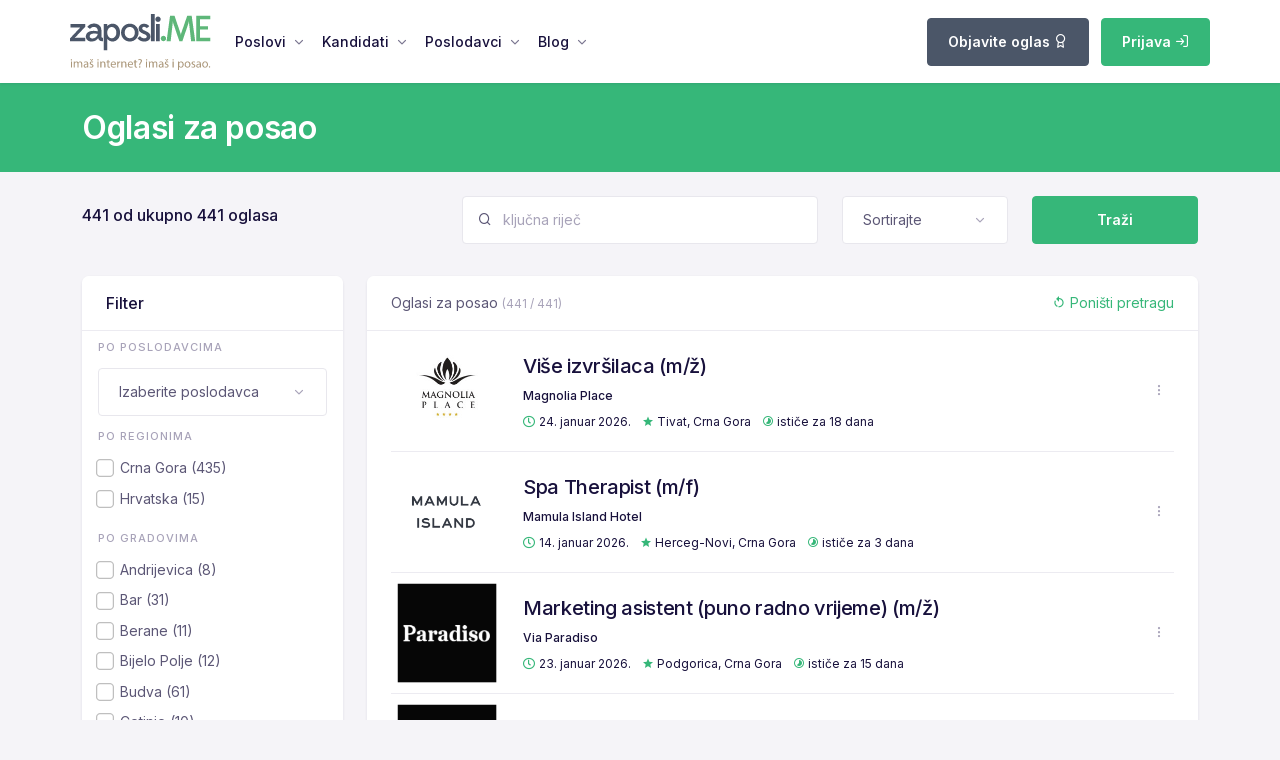

--- FILE ---
content_type: text/html; charset=UTF-8
request_url: https://zaposli.me/oglasi-za-posao/castellamare-residence
body_size: 12980
content:
<!DOCTYPE html>
<html lang="sr-ME">
	<head>
		<meta charset="utf-8">
		<title>Oglasi za posao | Zaposli.ME</title>
		<meta name="description" content="Tražite posao? Mi smo najposećeniji sajt za zapošljavanje u Crnoj Gori i regionu. Pronađite posao i razvijte svoju karijeru.">
        <meta property="og:type" content="website">
        <meta property="og:title" content="Zaposli.ME | Poslovi u Crnoj Gori i regionu">
        <meta property="og:description" content="Tražite posao? Mi smo najposećeniji sajt za zapošljavanje u Crnoj Gori i regionu. Pronađite posao i razvijte svoju karijeru.">
        <meta property="og:url" content="https://zaposli.me/oglasi-za-posao/castellamare-residence">
        <meta property="og:image" content="https://zaposli.me/_imaging/200x200_sq_bg-ffffff/public/_zaposli/logo/logo-zaposli.me.png">
        <meta property="og:image:secure_url" content="https://zaposli.me/_imaging/200x200_sq_bg-ffffff/public/_zaposli/logo/logo-zaposli.me.png">
		<meta http-equiv="content-language" content="me">
		<meta name="viewport" content="width=device-width, initial-scale=1.0">
		<meta name="Robots" content="all, follow" />
		<meta name="revisit-after" content="1 days" />
		<meta name="alexaVerifyID" content="" />
		<meta name="google-site-verification" content="" />
		<meta property="fb:app_id" content="781324029897233" />
		<meta property="fb:pages" content="150513215111252" />
        <meta name="facebook-domain-verification" content="23aqols7tkbnhp3q2kwqh1tzp1o2tg" />

        <link rel="apple-touch-icon" sizes="57x57" href="/public/_zaposli/icons/apple-icon-57x57.png">
        <link rel="apple-touch-icon" sizes="60x60" href="/public/_zaposli/icons/apple-icon-60x60.png">
        <link rel="apple-touch-icon" sizes="72x72" href="/public/_zaposli/icons/apple-icon-72x72.png">
        <link rel="apple-touch-icon" sizes="76x76" href="/public/_zaposli/icons/apple-icon-76x76.png">
        <link rel="apple-touch-icon" sizes="114x114" href="/public/_zaposli/icons/apple-icon-114x114.png">
        <link rel="apple-touch-icon" sizes="120x120" href="/public/_zaposli/icons/apple-icon-120x120.png">
        <link rel="apple-touch-icon" sizes="144x144" href="/public/_zaposli/icons/apple-icon-144x144.png">
        <link rel="apple-touch-icon" sizes="152x152" href="/public/_zaposli/icons/apple-icon-152x152.png">
        <link rel="apple-touch-icon" sizes="180x180" href="/public/_zaposli/icons/apple-icon-180x180.png">
        <link rel="icon" type="image/png" sizes="192x192"  href="/public/_zaposli/icons/android-icon-192x192.png">
        <link rel="icon" type="image/png" sizes="32x32" href="/public/_zaposli/icons/favicon-32x32.png">
        <link rel="icon" type="image/png" sizes="96x96" href="/public/_zaposli/icons/favicon-96x96.png">
        <link rel="icon" type="image/png" sizes="16x16" href="/public/_zaposli/icons/favicon-16x16.png">
        <link rel="manifest" href="/public/_zaposli/icons/manifest.json">
        <meta name="msapplication-TileColor" content="#36b779">
        <meta name="msapplication-TileImage" content="/public/_zaposli/icons/ms-icon-144x144.png">

        <meta name="theme-color" content="#36b779">
		<link rel="alternate" href="https://zaposli.me" hreflang="sr" />
                    <link rel="canonical" href="https://zaposli.me/oglasi-za-posao">
        
        
		
		<script type="text/javascript">
			var global = {};
		</script>

        <!-- theme plugins -->
        <link href="/public/fonts/feather/feather.css" rel="stylesheet">
        <link href="/node_modules/@fortawesome/fontawesome-free/css/all.min.css" rel="stylesheet">
        <link href="/node_modules/bootstrap-icons/font/bootstrap-icons.css" rel="stylesheet" />
        <link href="/node_modules/@mdi/font/css/materialdesignicons.min.css" rel="stylesheet" />
        <link href="/node_modules/magnific-popup/dist/magnific-popup.css" rel="stylesheet" />
        <link href="/node_modules/@yaireo/tagify/dist/tagify.css" rel="stylesheet">
        <link href="/node_modules/tiny-slider/dist/tiny-slider.css" rel="stylesheet">
        <link href="/node_modules/tippy.js/dist/tippy.css" rel="stylesheet">

        <!-- theme CSS-->
        <link href="/public/css/theme.min.css" rel="stylesheet"><!-- copied from /dist/assets/css (contains BS) -->

        <!-- my custom plugins, needed on every page  -->
        <link href="/node_modules/toastr/build/toastr.min.css" rel="stylesheet"/><!-- must go after BS (theme.min.css) -->

        <link type="text/css" rel="stylesheet" href="https://zaposli.me/public/cache/17628061338a8eec20b7392bfa25adfa0709b201b3.css" media="screen" />
<link type="text/css" rel="stylesheet" href="https://zaposli.me/public/cache/1733849597788c0f5e1d771bfe6fd1cbdcd47dbda7.css" media="screen" />
<!-- need to set these in Controllers -->


        <!-- My custom CSS to override theme:: moved to ENV-->
        <!--<link href="/public/css/theme-custom.css" rel="stylesheet">-->

        <link type="text/css" rel="stylesheet" href="https://zaposli.me/public/cache/17338121308d7db43e7e79265c8cd564965a2a3201.css" media="screen" />
<!-- ENV: css/theme-custom.css -->

        
<!-- Global site tag (gtag.js) - Google Analytics -->
<script async src="https://www.googletagmanager.com/gtag/js?id=UA-47897946-1"></script>
<script>
    window.dataLayer = window.dataLayer || [];
    function gtag(){dataLayer.push(arguments);}
    gtag('js', new Date());

    gtag('config', 'UA-47897946-1');
</script>

<script type="text/javascript">var _gaq = _gaq || [];
    _gaq.push(["_setAccount", "UA-47897946-1"]);
    _gaq.push(["_addOrganic", "images.yandex.ru", "text"]);
    _gaq.push(["_addOrganic", "images.google.ru", "q"]);
    _gaq.push(["_addOrganic", "go.mail.ru", "q"]);
    _gaq.push(["_addOrganic", "gogo.ru", "q"]);
    _gaq.push(["_addOrganic", "nova.rambler.ru", "query"]);
    _gaq.push(["_addOrganic", "rambler.ru", "words"]);
    _gaq.push(["_addOrganic", "google.com.ua", "q"]);
    _gaq.push(["_addOrganic", "search.ua", "q"]);
    _gaq.push(["_setDomainName", "none"]);
    _gaq.push(["_setAllowLinker", true]);
    _gaq.push(["_trackPageview"]);
</script>

<!-- Google Tag Manager -->
<script>(function(w,d,s,l,i){w[l]=w[l]||[];w[l].push({'gtm.start':
            new Date().getTime(),event:'gtm.js'});var f=d.getElementsByTagName(s)[0],
        j=d.createElement(s),dl=l!='dataLayer'?'&l='+l:'';j.async=true;j.src=
        'https://www.googletagmanager.com/gtm.js?id='+i+dl;f.parentNode.insertBefore(j,f);
    })(window,document,'script','dataLayer','GTM-TBNGW2K');</script>
<!-- End Google Tag Manager -->
        
        <script type="text/javascript">
    (function(c,l,a,r,i,t,y){
        c[a]=c[a]||function(){(c[a].q=c[a].q||[]).push(arguments)};
        t=l.createElement(r);t.async=1;t.src="https://www.clarity.ms/tag/"+i;
        y=l.getElementsByTagName(r)[0];y.parentNode.insertBefore(t,y);
    })(window, document, "clarity", "script", "gyo5ht9d9o");
</script>

        <!-- Meta Pixel Code -->
<script>
    !function(f,b,e,v,n,t,s)
    {if(f.fbq)return;n=f.fbq=function(){n.callMethod?
        n.callMethod.apply(n,arguments):n.queue.push(arguments)};
        if(!f._fbq)f._fbq=n;n.push=n;n.loaded=!0;n.version='2.0';
        n.queue=[];t=b.createElement(e);t.async=!0;
        t.src=v;s=b.getElementsByTagName(e)[0];
        s.parentNode.insertBefore(t,s)}(window, document,'script',
        'https://connect.facebook.net/en_US/fbevents.js');
    fbq('init', '572975034377310');
    fbq('track', 'PageView');
</script>
<noscript>
    <img height="1" width="1" style="display:none" src="https://www.facebook.com/tr?id=572975034377310&ev=PageView&noscript=1" />
</noscript>
<!-- End Meta Pixel Code -->        <script src="https://accounts.google.com/gsi/client" async defer></script>
    </head>

    <script type="application/ld+json">
        {
            "@context": "https://schema.org",
            "@type": "Organization",
            "name": "Zaposli.ME",
            "alternateName": "zaposli.me",
            "legalName" : "https://zaposli.me",
            "url": "https://zaposli.me",
            "logo": "https://zaposli.me/public/_zaposli/logo/logo-zaposli.me.svg",
            "address": {
                "@type": "PostalAddress",
                "streetAddress": "Slovačka bb",
                "addressLocality": "Podgorica, Montenegro",
                "postalCode": "81000",
                "addressCountry": "ME"
            },
            "contactPoint": {
                "@type": "ContactPoint",
                "contactType": "customer support",
                "telephone": "+382 67 006060",
                "email": "info@zaposli.me"
            },
            "sameAs": [
                "https://www.facebook.com/noviposlodavac",
                "https://www.instagram.com/zaposli.me/",
                "https://www.linkedin.com/company/zaposli-me",
                "https://twitter.com/portalzaposlime",
                "https://zaposli.me"
            ]
        }
    </script>
    <script type="application/ld+json">
        {
            "@context": "https://schema.org/",
            "@type": "WebSite",
            "name": "https://zaposli.me",
            "url": "https://zaposli.me"
        }
    </script>

    <body>
        <!-- Google Tag Manager (noscript) -->
<noscript><iframe src="https://www.googletagmanager.com/ns.html?id=GTM-TBNGW2K"
                  height="0" width="0" style="display:none;visibility:hidden"></iframe></noscript>
<!-- End Google Tag Manager (noscript) -->
        <div class="modal fade" id="default-modal-container" tabindex="-1" aria-labelledby="default-modal-container-label" aria-hidden="true"></div>

        
        <nav class="navbar navbar-expand-lg sticky-top navbar-default">
    <div class="container px-0">
        <a class="navbar-brand mt-1" href="/"
        ><img src="/public/_zaposli/logo/logo-zaposli.me.svg" style="height: 3.5rem" alt="Zaposli.ME" />
        </a>


        <!-- Mobile view nav wrap -->
        <ul
                class="navbar-nav navbar-right-wrap ms-auto d-lg-none d-flex nav-top-wrap"
        >
                        
            
                            <div class="ms-auto me-2 mt-0">
                    <a href="/poslodavci/oglasavanje" class="btn btn-secondary btn-sm">
                        Objavite oglas
    <!--                    <i class="fe fe-award"></i>-->
                    </a>
                </div>
            
                            <div class="ms-auto me-2 mt-0">
                    <a href="/login" class="btn btn-primary btn-sm">
                        Prijava
<!--                        <i class="fe fe-log-in"></i>-->
                    </a>
                </div>

            

        </ul>

        <!-- Button -->
        <button
                class="navbar-toggler collapsed"
                type="button"
                data-bs-toggle="collapse"
                data-bs-target="#navbar-default"
                aria-controls="navbar-default"
                aria-expanded="false"
                aria-label="Toggle navigation"
        >
            <span class="icon-bar top-bar mt-0"></span>
            <span class="icon-bar middle-bar"></span>
            <span class="icon-bar bottom-bar"></span>
        </button>

        <!-- Collapse -->
        <div class="collapse navbar-collapse" id="navbar-default">
            <ul class="navbar-nav">
                <li class="nav-item dropdown">
                    <a
                            class="nav-link dropdown-toggle"
                            href="#"
                            id="navbarBrowse"
                            data-bs-toggle="dropdown"
                            aria-haspopup="true"
                            aria-expanded="false"
                            data-bs-display="static"
                    >
                        Poslovi
                    </a>
                    <ul
                            class="dropdown-menu dropdown-menu-arrow"
                            aria-labelledby="navbarBrowse"
                    >
                        <li>
                            <h4 class="dropdown-header">Svi poslovi</h4>
                        </li>

                        <li>
                            <a
                                    href="/oglasi-za-posao"
                                    class="dropdown-item"
                            >
                                Svi poslovi (441)
                            </a>
                        </li>

                        <li class="mt-3">
                            <h4 class="dropdown-header">Po gradovima</h4>
                        </li>
                                                    <li>
                                <a
                                        href="/oglasi-za-posao?city_id%5B0%5D=9"
                                        class="dropdown-item"
                                >
                                    Podgorica (169)
                                </a>
                            </li>
                                                    <li>
                                <a
                                        href="/oglasi-za-posao?city_id%5B0%5D=2"
                                        class="dropdown-item"
                                >
                                    Kotor (97)
                                </a>
                            </li>
                                                    <li>
                                <a
                                        href="/oglasi-za-posao?city_id%5B0%5D=3"
                                        class="dropdown-item"
                                >
                                    Tivat (74)
                                </a>
                            </li>
                                                    <li>
                                <a
                                        href="/oglasi-za-posao?city_id%5B0%5D=4"
                                        class="dropdown-item"
                                >
                                    Budva (61)
                                </a>
                            </li>
                                                    <li>
                                <a
                                        href="/oglasi-za-posao?city_id%5B0%5D=25"
                                        class="dropdown-item"
                                >
                                    Herceg-Novi (55)
                                </a>
                            </li>
                                                <li>
                            <a href="/oglasi-za-posao" class="dropdown-item">
                                <span class="text-muted">... ostali gradovi</span>
                            </a>
                        </li>

                        <li class="mt-3">
                            <h4 class="dropdown-header">Po kategorijama</h4>
                        </li>
                                                    <li>
                                <a
                                        href="/oglasi-za-posao?category_id%5B0%5D=41"
                                        class="dropdown-item"
                                >
                                    Turizam (192)
                                </a>
                            </li>
                                                    <li>
                                <a
                                        href="/oglasi-za-posao?category_id%5B0%5D=28"
                                        class="dropdown-item"
                                >
                                    Ugostiteljstvo (175)
                                </a>
                            </li>
                                                    <li>
                                <a
                                        href="/oglasi-za-posao?category_id%5B0%5D=58"
                                        class="dropdown-item"
                                >
                                    Prodaja (123)
                                </a>
                            </li>
                                                    <li>
                                <a
                                        href="/oglasi-za-posao?category_id%5B0%5D=78"
                                        class="dropdown-item"
                                >
                                    Profesionalne usluge (80)
                                </a>
                            </li>
                                                    <li>
                                <a
                                        href="/oglasi-za-posao?category_id%5B0%5D=26"
                                        class="dropdown-item"
                                >
                                    Transport (48)
                                </a>
                            </li>
                                                <li>
                            <a href="/oglasi-za-posao" class="dropdown-item">
                                <span class="text-muted">... ostale kategorije</span>
                            </a>
                        </li>

                    </ul>
                </li>
                <li class="nav-item dropdown">
                    <a
                            class="nav-link dropdown-toggle"
                            href="#"
                            id="navbarLanding"
                            data-bs-toggle="dropdown"
                            aria-haspopup="true"
                            aria-expanded="false"
                    >
                        Kandidati
                    </a>
                    <ul
                            class="dropdown-menu dropdown-menu-arrow"
                            aria-labelledby="navbarPages"
                    >
                        <li>
                            <h4 class="dropdown-header">Kandidati</h4>
                        </li>

                        <li class="dropdown-submenu">
                            <a
                                    class="dropdown-item"
                                    href="/registracija"
                            >
                                <i class="mdi mdi-account me-2"></i> Registracija
                            </a>
                        </li>
                        <li class="dropdown-submenu">
                            <a
                                    class="dropdown-item"
                                    href="/login"
                            >
                                <i class="mdi mdi-lock me-2"></i> Prijava
                            </a>
                        </li>

                        <li class="dropdown-submenu" >
                            <a
                                    class="dropdown-item"
                                    href="/cesto-postavljana-pitanja">

                                <i class="mdi mdi-account-question me-2"></i> Često postavljana pitanja

                            </a>
                        </li>

                    </ul>
                </li>

                <li class="nav-item dropdown">
                    <a
                            class="nav-link dropdown-toggle"
                            href="#"
                            id="navbarPages"
                            data-bs-toggle="dropdown"
                            aria-haspopup="true"
                            aria-expanded="false"
                    >
                        Poslodavci
                    </a>
                    <ul
                            class="dropdown-menu dropdown-menu-arrow"
                            aria-labelledby="navbarPages"
                    >
                        <li>
                            <h4 class="dropdown-header">Poslodavci</h4>
                        </li>

                        <li class="dropdown-submenu">
                            <a
                                    class="dropdown-item"
                                    href="/employer/registracija"
                            >
                                <i class="mdi mdi-account me-2"></i> Registracija
                            </a>
                        </li>
                        <li class="dropdown-submenu">
                            <a
                                    class="dropdown-item"
                                    href="/employer/login"
                            >
                                <i class="mdi mdi-lock me-2"></i> Prijava
                            </a>
                        </li>

                        <li class="dropdown-submenu">
                            <a
                                    class="dropdown-item"
                                    href="/profili-poslodavaca"
                            >
                                <i class="mdi mdi-star me-2"></i> Naši partneri
                            </a>
                        </li>

                        <li>
                            <a class="dropdown-item" href="/employer/postavite-oglas-za-posao">
                                <i class="mdi mdi-view-list me-2"></i> Objavite oglas
                            </a>
                        </li>

                                                    <a class="dropdown-item" href="/poslodavci/oglasavanje">
                                <i class="mdi mdi-view-agenda me-2"></i>Oglašavanje
                            </a>
                        
                    </ul>
                </li>
                <li class="nav-item dropdown">
                    <a
                            class="nav-link dropdown-toggle"
                            href="#"
                            id="navbarAccount"
                            data-bs-toggle="dropdown"
                            aria-haspopup="true"
                            aria-expanded="false"
                    >
                        Blog
                    </a>
                    <ul
                            class="dropdown-menu dropdown-menu-arrow"
                            aria-labelledby="navbarAccount"
                    >
                        <li>
                            <h4 class="dropdown-header">Blog na Zaposli.me</h4>
                        </li>
                                                    <li>
                                <a class="dropdown-item" href="/savjeti-posao">
                                    Karijerni savjeti                                </a>
                            </li>
                                                    <li>
                                <a class="dropdown-item" href="/career-days">
                                    Career days                                </a>
                            </li>
                                            </ul>
                </li>
                            </ul>
            

            <ul class="navbar-nav navbar-right-wrap ms-auto d-none d-lg-block">

                                <li class="dropdown ms-2 d-inline-block">


                    

                </li>

                <li class="dropdown ms-2 d-inline-block">
                    
                </li>

                                    <li class="ms-2 d-inline-block">
                        <div class="ms-auto mt-3 mt-lg-0">
                            <a href="/poslodavci/oglasavanje" class="btn btn-secondary">Objavite oglas <i
                                        class="fe fe-award"></i></a>
                        </div>
                    </li>
                
                <li class="dropdown ms-2 d-inline-block">
                                    <div class="ms-auto mt-3 mt-lg-0">
                        <a href="/login" class="btn btn-primary">Prijava <i
                                    class="fe fe-log-in"></i></a>
                    </div>
                                </li>
            </ul>

        </div>
    </div>
</nav>

        
<div class="bg-primary py-2 py-lg-4 ">
    <div class="container">
        <div class="row align-items-center">
            <div class="col-xl-12 col-lg-12 col-md-12 col-12">
                <div>
                    <h1 class="mb-0 text-white display-5" id="__job_title_h1">Oglasi za posao</h1>
                </div>
            </div>
        </div>
    </div>
</div>

<div class="py-4">
    <div class="container">
        <form action="" id="search_form" autocomplete="off" method="get">
            <input type="hidden" name="submit" value="1" autocomplete="off"/>
            <input type="hidden" id="field_in_focus" name="field_in_focus" value="" autocomplete="off"/>

            <div class="row">

                <div class="col-lg-12 col-md-12 col-sm-12 col-12 mb-4">
                    <div id="__job_header" class="row d-lg-flex justify-content-between">

    <div class="col-md-6 col-lg-4 col-xl-4 d-none d-lg-block mt-2">
        <h4 class="mb-3 mb-lg-0">441 od ukupno 441            oglasa
        </h4>
    </div>

    <div class="d-inline-flex col-12 col-md-4 col-lg-4 col-xl-4 mb-2">
        <div class="d-flex align-items-center flex-fill">
            <span class="position-absolute ps-3 search-icon">
					<i class="fe fe-search"></i>
				</span>
            <input type="search" name="q" value="" class="form-control ps-6" placeholder="ključna riječ" aria-label="Pretraga po ključnim riječima"/>
        </div>
    </div>

        <div class="d-inline-flex col-md-4 col-lg-4 col-xl-3 mb-2 d-block d-lg-none"> <!-- TODO d-xl-none -->
        <select id="region_id_header" name="region_id[]" data-width="100%" multiple="multiple"
                size="5"                data-none-selected-text="Izaberite region"
                data-mobile="false"

        >
            <option label="Crna Gora [435]" value="1">Crna Gora [435]</option>
<option label="Hrvatska [15]" value="5">Hrvatska [15]</option>
        </select>
    </div>
    
        <div class="d-inline-flex col-md-4 col-lg-4 col-xl-3 mb-2 d-block d-lg-none"> <!-- TODO d-xl-none -->
        <select id="city_id_header" name="city_id[]" data-width="100%" multiple="multiple"
            size="5"                data-none-selected-text="Izaberite grad"
                data-mobile="false">
            <option label="Andrijevica [8]" value="15">Andrijevica [8]</option>
<option label="Bar [31]" value="5">Bar [31]</option>
<option label="Berane [11]" value="16">Berane [11]</option>
<option label="Bijelo Polje [12]" value="18">Bijelo Polje [12]</option>
<option label="Budva [61]" value="4">Budva [61]</option>
<option label="Cetinje [10]" value="10">Cetinje [10]</option>
<option label="Danilovgrad [18]" value="12">Danilovgrad [18]</option>
<option label="Gusinje [8]" value="323">Gusinje [8]</option>
<option label="Herceg-Novi [55]" value="25">Herceg-Novi [55]</option>
<option label="Igalo [10]" value="322">Igalo [10]</option>
<option label="Kolašin [30]" value="20">Kolašin [30]</option>
<option label="Kotor [97]" value="2">Kotor [97]</option>
<option label="Mojkovac [9]" value="19">Mojkovac [9]</option>
<option label="Nikšić [18]" value="11">Nikšić [18]</option>
<option label="Petrovac [34]" value="8">Petrovac [34]</option>
<option label="Plav [8]" value="14">Plav [8]</option>
<option label="Pljevlja [12]" value="23">Pljevlja [12]</option>
<option label="Plužine [8]" value="24">Plužine [8]</option>
<option label="Podgorica [169]" value="9">Podgorica [169]</option>
<option label="Risan [41]" value="7">Risan [41]</option>
<option label="Rožaje [9]" value="17">Rožaje [9]</option>
<option label="Šavnik [8]" value="21">Šavnik [8]</option>
<option label="Tivat [74]" value="3">Tivat [74]</option>
<option label="Ulcinj [17]" value="6">Ulcinj [17]</option>
<option label="Žabljak [10]" value="13">Žabljak [10]</option>
        </select>
    </div>
    
        <div class="d-inline-flex col-md-4 col-lg-4 col-xl-3 mb-2 d-block d-lg-none"> <!-- TODO d-xl-none -->
        <select id="category_id_header" name="category_id[]" data-width="100%" multiple="multiple"
            size="5"                data-none-selected-text="Izaberite kategoriju"
                data-mobile="false">
            <option label="Administracija [43]" value="1">Administracija [43]</option>
<option label="Arhitektura [2]" value="39">Arhitektura [2]</option>
<option label="Autoindustrija [1]" value="65">Autoindustrija [1]</option>
<option label="Bankarstvo [3]" value="2">Bankarstvo [3]</option>
<option label="Briga o ljepoti [2]" value="48">Briga o ljepoti [2]</option>
<option label="Dizajn enterijera [1]" value="68">Dizajn enterijera [1]</option>
<option label="Ekonomija [19]" value="49">Ekonomija [19]</option>
<option label="Elektroenergetika [12]" value="69">Elektroenergetika [12]</option>
<option label="Elektronika [12]" value="3">Elektronika [12]</option>
<option label="Elektrotehnika [18]" value="46">Elektrotehnika [18]</option>
<option label="Farmacija [2]" value="4">Farmacija [2]</option>
<option label="Finansije [7]" value="34">Finansije [7]</option>
<option label="Građevina [15]" value="5">Građevina [15]</option>
<option label="Grafički dizajn [4]" value="50">Grafički dizajn [4]</option>
<option label="Human Resources / Ljudski resursi [3]" value="71">Human Resources / Ljudski resursi [3]</option>
<option label="Inženjering [7]" value="60">Inženjering [7]</option>
<option label="IT [5]" value="6">IT [5]</option>
<option label="Izdavaštvo [1]" value="51">Izdavaštvo [1]</option>
<option label="Kadrovska služba [4]" value="8">Kadrovska služba [4]</option>
<option label="Knjigovodstvo [1]" value="70">Knjigovodstvo [1]</option>
<option label="Komercijala [12]" value="55">Komercijala [12]</option>
<option label="Kontrola kvaliteta [2]" value="73">Kontrola kvaliteta [2]</option>
<option label="Korisnička podrška [36]" value="74">Korisnička podrška [36]</option>
<option label="Kreativa, dizajn, umjetnost [3]" value="9">Kreativa, dizajn, umjetnost [3]</option>
<option label="KV radna snaga [12]" value="75">KV radna snaga [12]</option>
<option label="Lične usluge [2]" value="10">Lične usluge [2]</option>
<option label="Logistika [37]" value="37">Logistika [37]</option>
<option label="Marketing [9]" value="11">Marketing [9]</option>
<option label="Mašinstvo [7]" value="12">Mašinstvo [7]</option>
<option label="Medicina, zdravstvo, njega [16]" value="29">Medicina, zdravstvo, njega [16]</option>
<option label="Mediji, kultura [2]" value="13">Mediji, kultura [2]</option>
<option label="Menadžment, upravljanje [25]" value="14">Menadžment, upravljanje [25]</option>
<option label="Nabavka [9]" value="36">Nabavka [9]</option>
<option label="NK radna snaga [11]" value="79">NK radna snaga [11]</option>
<option label="NVO [1]" value="80">NVO [1]</option>
<option label="Obrazovanje, kultura [1]" value="17">Obrazovanje, kultura [1]</option>
<option label="Održavanje higijene [32]" value="59">Održavanje higijene [32]</option>
<option label="Ostalo [15]" value="63">Ostalo [15]</option>
<option label="Poljoprivreda [4]" value="19">Poljoprivreda [4]</option>
<option label="Poslovi obezbijeđenja [6]" value="62">Poslovi obezbijeđenja [6]</option>
<option label="Poslovno savjetovanje, rukovođenje [6]" value="20">Poslovno savjetovanje, rukovođenje [6]</option>
<option label="PR [1]" value="57">PR [1]</option>
<option label="Pravo [2]" value="21">Pravo [2]</option>
<option label="Prehrambena industrija [3]" value="22">Prehrambena industrija [3]</option>
<option label="Pripravnički [1]" value="84">Pripravnički [1]</option>
<option label="Prodaja [123]" value="58">Prodaja [123]</option>
<option label="Profesionalne usluge [80]" value="78">Profesionalne usluge [80]</option>
<option label="Proizvodnja [6]" value="23">Proizvodnja [6]</option>
<option label="Računovodstvo [12]" value="33">Računovodstvo [12]</option>
<option label="Saobraćaj [20]" value="54">Saobraćaj [20]</option>
<option label="Socijalne usluge [1]" value="24">Socijalne usluge [1]</option>
<option label="Špedicija [1]" value="85">Špedicija [1]</option>
<option label="Šumarstvo [1]" value="43">Šumarstvo [1]</option>
<option label="Tehničke usluge [20]" value="25">Tehničke usluge [20]</option>
<option label="Transport [48]" value="26">Transport [48]</option>
<option label="Trgovina [45]" value="27">Trgovina [45]</option>
<option label="Turizam [192]" value="41">Turizam [192]</option>
<option label="Ugostiteljstvo [175]" value="28">Ugostiteljstvo [175]</option>
<option label="Wellness [14]" value="77">Wellness [14]</option>
<option label="Zanatstvo [20]" value="81">Zanatstvo [20]</option>
        </select>
    </div>
    
            <div class="d-inline-flex col-md-4 col-lg-4 col-xl-3 mb-2 d-block d-lg-none"> <!-- TODO d-xl-none -->
            <select id="employer_id_header" name="employer_id" data-width="100%" data-live-search="true">
                            </select>
        </div>
    
    <div class="d-inline-flex col-md-4 col-lg-2 col-xl-2  mb-2 ">
        <select id="sort" name="sort" data-width="100%" data-mobile="false">
            <option label="Sortirajte" value="" selected>Sortirajte</option>
<option label="Najnoviji" value="published_datetime">Najnoviji</option>
<option label="Uskoro ističu" value="r">Uskoro ističu</option>
        </select>
    </div>

    <div class="col-md-4 col-lg-2 col-xl-2">
        <button type="submit" id="submit_button" class="btn btn-primary col-12">
            Traži
        </button>
    </div>

</div>
                </div>

                <div class="col-xl-3 col-lg-3 col-12 mb-4 mb-lg-0 d-none d-lg-block">
                    <div id="__job_filter">

        <div class="card pb-3">
            <!-- Card header -->
            <div class="card-header">
                <h4 class="mb-0">Filter</h4>
            </div>

                            <div class="card-body px-3 py-1">
                    <span class="dropdown-header px-0 mb-2"> Po poslodavcima</span>
                    <select id="employer_id" name="employer_id" data-width="100%" data-live-search="true">
                                            </select>
                </div>
            
                        <div class="card-body px-3 py-1">
                <span class="dropdown-header px-0 mb-2"> Po regionima</span>
                                    <div class="form-check mb-2">
                        <input data-region-id-filter type="checkbox" class="form-check-input me-2" name="region_id[]" id="region_id_1_filter" value="1"
                                                              style="transform: scale(1.3);">
                        <label class="form-check-label" role="button" for="region_id_1_filter">Crna Gora                            (435)</label>
                    </div>
                                    <div class="form-check mb-2">
                        <input data-region-id-filter type="checkbox" class="form-check-input me-2" name="region_id[]" id="region_id_5_filter" value="5"
                                                              style="transform: scale(1.3);">
                        <label class="form-check-label" role="button" for="region_id_5_filter">Hrvatska                            (15)</label>
                    </div>
                            </div>
            
                        <div class="card-body px-3 py-1">
                <span class="dropdown-header px-0 mb-2"> Po gradovima</span>
                                    <!-- Checkbox -->
                    <div class="form-check mb-2">
                        <input data-city-id-filter type="checkbox" class="form-check-input me-2" name="city_id[]" id="city_id_15_filter" value="15"
                                                           style="transform: scale(1.3);">
                        <label class="form-check-label" role="button" for="city_id_15_filter">Andrijevica                            (8)</label>
                    </div>
                                    <!-- Checkbox -->
                    <div class="form-check mb-2">
                        <input data-city-id-filter type="checkbox" class="form-check-input me-2" name="city_id[]" id="city_id_5_filter" value="5"
                                                           style="transform: scale(1.3);">
                        <label class="form-check-label" role="button" for="city_id_5_filter">Bar                            (31)</label>
                    </div>
                                    <!-- Checkbox -->
                    <div class="form-check mb-2">
                        <input data-city-id-filter type="checkbox" class="form-check-input me-2" name="city_id[]" id="city_id_16_filter" value="16"
                                                           style="transform: scale(1.3);">
                        <label class="form-check-label" role="button" for="city_id_16_filter">Berane                            (11)</label>
                    </div>
                                    <!-- Checkbox -->
                    <div class="form-check mb-2">
                        <input data-city-id-filter type="checkbox" class="form-check-input me-2" name="city_id[]" id="city_id_18_filter" value="18"
                                                           style="transform: scale(1.3);">
                        <label class="form-check-label" role="button" for="city_id_18_filter">Bijelo Polje                            (12)</label>
                    </div>
                                    <!-- Checkbox -->
                    <div class="form-check mb-2">
                        <input data-city-id-filter type="checkbox" class="form-check-input me-2" name="city_id[]" id="city_id_4_filter" value="4"
                                                           style="transform: scale(1.3);">
                        <label class="form-check-label" role="button" for="city_id_4_filter">Budva                            (61)</label>
                    </div>
                                    <!-- Checkbox -->
                    <div class="form-check mb-2">
                        <input data-city-id-filter type="checkbox" class="form-check-input me-2" name="city_id[]" id="city_id_10_filter" value="10"
                                                           style="transform: scale(1.3);">
                        <label class="form-check-label" role="button" for="city_id_10_filter">Cetinje                            (10)</label>
                    </div>
                                    <!-- Checkbox -->
                    <div class="form-check mb-2">
                        <input data-city-id-filter type="checkbox" class="form-check-input me-2" name="city_id[]" id="city_id_12_filter" value="12"
                                                           style="transform: scale(1.3);">
                        <label class="form-check-label" role="button" for="city_id_12_filter">Danilovgrad                            (18)</label>
                    </div>
                                    <!-- Checkbox -->
                    <div class="form-check mb-2">
                        <input data-city-id-filter type="checkbox" class="form-check-input me-2" name="city_id[]" id="city_id_323_filter" value="323"
                                                           style="transform: scale(1.3);">
                        <label class="form-check-label" role="button" for="city_id_323_filter">Gusinje                            (8)</label>
                    </div>
                                    <!-- Checkbox -->
                    <div class="form-check mb-2">
                        <input data-city-id-filter type="checkbox" class="form-check-input me-2" name="city_id[]" id="city_id_25_filter" value="25"
                                                           style="transform: scale(1.3);">
                        <label class="form-check-label" role="button" for="city_id_25_filter">Herceg-Novi                            (55)</label>
                    </div>
                                    <!-- Checkbox -->
                    <div class="form-check mb-2">
                        <input data-city-id-filter type="checkbox" class="form-check-input me-2" name="city_id[]" id="city_id_322_filter" value="322"
                                                           style="transform: scale(1.3);">
                        <label class="form-check-label" role="button" for="city_id_322_filter">Igalo                            (10)</label>
                    </div>
                                    <!-- Checkbox -->
                    <div class="form-check mb-2">
                        <input data-city-id-filter type="checkbox" class="form-check-input me-2" name="city_id[]" id="city_id_20_filter" value="20"
                                                           style="transform: scale(1.3);">
                        <label class="form-check-label" role="button" for="city_id_20_filter">Kolašin                            (30)</label>
                    </div>
                                    <!-- Checkbox -->
                    <div class="form-check mb-2">
                        <input data-city-id-filter type="checkbox" class="form-check-input me-2" name="city_id[]" id="city_id_2_filter" value="2"
                                                           style="transform: scale(1.3);">
                        <label class="form-check-label" role="button" for="city_id_2_filter">Kotor                            (97)</label>
                    </div>
                                    <!-- Checkbox -->
                    <div class="form-check mb-2">
                        <input data-city-id-filter type="checkbox" class="form-check-input me-2" name="city_id[]" id="city_id_19_filter" value="19"
                                                           style="transform: scale(1.3);">
                        <label class="form-check-label" role="button" for="city_id_19_filter">Mojkovac                            (9)</label>
                    </div>
                                    <!-- Checkbox -->
                    <div class="form-check mb-2">
                        <input data-city-id-filter type="checkbox" class="form-check-input me-2" name="city_id[]" id="city_id_11_filter" value="11"
                                                           style="transform: scale(1.3);">
                        <label class="form-check-label" role="button" for="city_id_11_filter">Nikšić                            (18)</label>
                    </div>
                                    <!-- Checkbox -->
                    <div class="form-check mb-2">
                        <input data-city-id-filter type="checkbox" class="form-check-input me-2" name="city_id[]" id="city_id_8_filter" value="8"
                                                           style="transform: scale(1.3);">
                        <label class="form-check-label" role="button" for="city_id_8_filter">Petrovac                            (34)</label>
                    </div>
                                    <!-- Checkbox -->
                    <div class="form-check mb-2">
                        <input data-city-id-filter type="checkbox" class="form-check-input me-2" name="city_id[]" id="city_id_14_filter" value="14"
                                                           style="transform: scale(1.3);">
                        <label class="form-check-label" role="button" for="city_id_14_filter">Plav                            (8)</label>
                    </div>
                                    <!-- Checkbox -->
                    <div class="form-check mb-2">
                        <input data-city-id-filter type="checkbox" class="form-check-input me-2" name="city_id[]" id="city_id_23_filter" value="23"
                                                           style="transform: scale(1.3);">
                        <label class="form-check-label" role="button" for="city_id_23_filter">Pljevlja                            (12)</label>
                    </div>
                                    <!-- Checkbox -->
                    <div class="form-check mb-2">
                        <input data-city-id-filter type="checkbox" class="form-check-input me-2" name="city_id[]" id="city_id_24_filter" value="24"
                                                           style="transform: scale(1.3);">
                        <label class="form-check-label" role="button" for="city_id_24_filter">Plužine                            (8)</label>
                    </div>
                                    <!-- Checkbox -->
                    <div class="form-check mb-2">
                        <input data-city-id-filter type="checkbox" class="form-check-input me-2" name="city_id[]" id="city_id_9_filter" value="9"
                                                           style="transform: scale(1.3);">
                        <label class="form-check-label" role="button" for="city_id_9_filter">Podgorica                            (169)</label>
                    </div>
                                    <!-- Checkbox -->
                    <div class="form-check mb-2">
                        <input data-city-id-filter type="checkbox" class="form-check-input me-2" name="city_id[]" id="city_id_7_filter" value="7"
                                                           style="transform: scale(1.3);">
                        <label class="form-check-label" role="button" for="city_id_7_filter">Risan                            (41)</label>
                    </div>
                                    <!-- Checkbox -->
                    <div class="form-check mb-2">
                        <input data-city-id-filter type="checkbox" class="form-check-input me-2" name="city_id[]" id="city_id_17_filter" value="17"
                                                           style="transform: scale(1.3);">
                        <label class="form-check-label" role="button" for="city_id_17_filter">Rožaje                            (9)</label>
                    </div>
                                    <!-- Checkbox -->
                    <div class="form-check mb-2">
                        <input data-city-id-filter type="checkbox" class="form-check-input me-2" name="city_id[]" id="city_id_21_filter" value="21"
                                                           style="transform: scale(1.3);">
                        <label class="form-check-label" role="button" for="city_id_21_filter">Šavnik                            (8)</label>
                    </div>
                                    <!-- Checkbox -->
                    <div class="form-check mb-2">
                        <input data-city-id-filter type="checkbox" class="form-check-input me-2" name="city_id[]" id="city_id_3_filter" value="3"
                                                           style="transform: scale(1.3);">
                        <label class="form-check-label" role="button" for="city_id_3_filter">Tivat                            (74)</label>
                    </div>
                                    <!-- Checkbox -->
                    <div class="form-check mb-2">
                        <input data-city-id-filter type="checkbox" class="form-check-input me-2" name="city_id[]" id="city_id_6_filter" value="6"
                                                           style="transform: scale(1.3);">
                        <label class="form-check-label" role="button" for="city_id_6_filter">Ulcinj                            (17)</label>
                    </div>
                                    <!-- Checkbox -->
                    <div class="form-check mb-2">
                        <input data-city-id-filter type="checkbox" class="form-check-input me-2" name="city_id[]" id="city_id_13_filter" value="13"
                                                           style="transform: scale(1.3);">
                        <label class="form-check-label" role="button" for="city_id_13_filter">Žabljak                            (10)</label>
                    </div>
                            </div>
            
                        <div class="card-body px-3 py-1">
                <span class="dropdown-header px-0 mb-2"> Po kategorijama</span>
                                    <div class="form-check mb-2">
                        <input data-category-id-filter type="checkbox" class="form-check-input me-2" name="category_id[]" id="category_id_1_filter" value="1"
                                                              style="transform: scale(1.3);">
                        <label class="form-check-label" role="button" for="category_id_1_filter">Administracija                            (43)</label>
                    </div>
                                    <div class="form-check mb-2">
                        <input data-category-id-filter type="checkbox" class="form-check-input me-2" name="category_id[]" id="category_id_39_filter" value="39"
                                                              style="transform: scale(1.3);">
                        <label class="form-check-label" role="button" for="category_id_39_filter">Arhitektura                            (2)</label>
                    </div>
                                    <div class="form-check mb-2">
                        <input data-category-id-filter type="checkbox" class="form-check-input me-2" name="category_id[]" id="category_id_65_filter" value="65"
                                                              style="transform: scale(1.3);">
                        <label class="form-check-label" role="button" for="category_id_65_filter">Autoindustrija                            (1)</label>
                    </div>
                                    <div class="form-check mb-2">
                        <input data-category-id-filter type="checkbox" class="form-check-input me-2" name="category_id[]" id="category_id_2_filter" value="2"
                                                              style="transform: scale(1.3);">
                        <label class="form-check-label" role="button" for="category_id_2_filter">Bankarstvo                            (3)</label>
                    </div>
                                    <div class="form-check mb-2">
                        <input data-category-id-filter type="checkbox" class="form-check-input me-2" name="category_id[]" id="category_id_48_filter" value="48"
                                                              style="transform: scale(1.3);">
                        <label class="form-check-label" role="button" for="category_id_48_filter">Briga o ljepoti                            (2)</label>
                    </div>
                                    <div class="form-check mb-2">
                        <input data-category-id-filter type="checkbox" class="form-check-input me-2" name="category_id[]" id="category_id_68_filter" value="68"
                                                              style="transform: scale(1.3);">
                        <label class="form-check-label" role="button" for="category_id_68_filter">Dizajn enterijera                            (1)</label>
                    </div>
                                    <div class="form-check mb-2">
                        <input data-category-id-filter type="checkbox" class="form-check-input me-2" name="category_id[]" id="category_id_49_filter" value="49"
                                                              style="transform: scale(1.3);">
                        <label class="form-check-label" role="button" for="category_id_49_filter">Ekonomija                            (19)</label>
                    </div>
                                    <div class="form-check mb-2">
                        <input data-category-id-filter type="checkbox" class="form-check-input me-2" name="category_id[]" id="category_id_69_filter" value="69"
                                                              style="transform: scale(1.3);">
                        <label class="form-check-label" role="button" for="category_id_69_filter">Elektroenergetika                            (12)</label>
                    </div>
                                    <div class="form-check mb-2">
                        <input data-category-id-filter type="checkbox" class="form-check-input me-2" name="category_id[]" id="category_id_3_filter" value="3"
                                                              style="transform: scale(1.3);">
                        <label class="form-check-label" role="button" for="category_id_3_filter">Elektronika                            (12)</label>
                    </div>
                                    <div class="form-check mb-2">
                        <input data-category-id-filter type="checkbox" class="form-check-input me-2" name="category_id[]" id="category_id_46_filter" value="46"
                                                              style="transform: scale(1.3);">
                        <label class="form-check-label" role="button" for="category_id_46_filter">Elektrotehnika                            (18)</label>
                    </div>
                                    <div class="form-check mb-2">
                        <input data-category-id-filter type="checkbox" class="form-check-input me-2" name="category_id[]" id="category_id_4_filter" value="4"
                                                              style="transform: scale(1.3);">
                        <label class="form-check-label" role="button" for="category_id_4_filter">Farmacija                            (2)</label>
                    </div>
                                    <div class="form-check mb-2">
                        <input data-category-id-filter type="checkbox" class="form-check-input me-2" name="category_id[]" id="category_id_34_filter" value="34"
                                                              style="transform: scale(1.3);">
                        <label class="form-check-label" role="button" for="category_id_34_filter">Finansije                            (7)</label>
                    </div>
                                    <div class="form-check mb-2">
                        <input data-category-id-filter type="checkbox" class="form-check-input me-2" name="category_id[]" id="category_id_5_filter" value="5"
                                                              style="transform: scale(1.3);">
                        <label class="form-check-label" role="button" for="category_id_5_filter">Građevina                            (15)</label>
                    </div>
                                    <div class="form-check mb-2">
                        <input data-category-id-filter type="checkbox" class="form-check-input me-2" name="category_id[]" id="category_id_50_filter" value="50"
                                                              style="transform: scale(1.3);">
                        <label class="form-check-label" role="button" for="category_id_50_filter">Grafički dizajn                            (4)</label>
                    </div>
                                    <div class="form-check mb-2">
                        <input data-category-id-filter type="checkbox" class="form-check-input me-2" name="category_id[]" id="category_id_71_filter" value="71"
                                                              style="transform: scale(1.3);">
                        <label class="form-check-label" role="button" for="category_id_71_filter">Human Resources / Ljudski resursi                            (3)</label>
                    </div>
                                    <div class="form-check mb-2">
                        <input data-category-id-filter type="checkbox" class="form-check-input me-2" name="category_id[]" id="category_id_60_filter" value="60"
                                                              style="transform: scale(1.3);">
                        <label class="form-check-label" role="button" for="category_id_60_filter">Inženjering                            (7)</label>
                    </div>
                                    <div class="form-check mb-2">
                        <input data-category-id-filter type="checkbox" class="form-check-input me-2" name="category_id[]" id="category_id_6_filter" value="6"
                                                              style="transform: scale(1.3);">
                        <label class="form-check-label" role="button" for="category_id_6_filter">IT                            (5)</label>
                    </div>
                                    <div class="form-check mb-2">
                        <input data-category-id-filter type="checkbox" class="form-check-input me-2" name="category_id[]" id="category_id_51_filter" value="51"
                                                              style="transform: scale(1.3);">
                        <label class="form-check-label" role="button" for="category_id_51_filter">Izdavaštvo                            (1)</label>
                    </div>
                                    <div class="form-check mb-2">
                        <input data-category-id-filter type="checkbox" class="form-check-input me-2" name="category_id[]" id="category_id_8_filter" value="8"
                                                              style="transform: scale(1.3);">
                        <label class="form-check-label" role="button" for="category_id_8_filter">Kadrovska služba                            (4)</label>
                    </div>
                                    <div class="form-check mb-2">
                        <input data-category-id-filter type="checkbox" class="form-check-input me-2" name="category_id[]" id="category_id_70_filter" value="70"
                                                              style="transform: scale(1.3);">
                        <label class="form-check-label" role="button" for="category_id_70_filter">Knjigovodstvo                            (1)</label>
                    </div>
                                    <div class="form-check mb-2">
                        <input data-category-id-filter type="checkbox" class="form-check-input me-2" name="category_id[]" id="category_id_55_filter" value="55"
                                                              style="transform: scale(1.3);">
                        <label class="form-check-label" role="button" for="category_id_55_filter">Komercijala                            (12)</label>
                    </div>
                                    <div class="form-check mb-2">
                        <input data-category-id-filter type="checkbox" class="form-check-input me-2" name="category_id[]" id="category_id_73_filter" value="73"
                                                              style="transform: scale(1.3);">
                        <label class="form-check-label" role="button" for="category_id_73_filter">Kontrola kvaliteta                            (2)</label>
                    </div>
                                    <div class="form-check mb-2">
                        <input data-category-id-filter type="checkbox" class="form-check-input me-2" name="category_id[]" id="category_id_74_filter" value="74"
                                                              style="transform: scale(1.3);">
                        <label class="form-check-label" role="button" for="category_id_74_filter">Korisnička podrška                            (36)</label>
                    </div>
                                    <div class="form-check mb-2">
                        <input data-category-id-filter type="checkbox" class="form-check-input me-2" name="category_id[]" id="category_id_9_filter" value="9"
                                                              style="transform: scale(1.3);">
                        <label class="form-check-label" role="button" for="category_id_9_filter">Kreativa, dizajn, umjetnost                            (3)</label>
                    </div>
                                    <div class="form-check mb-2">
                        <input data-category-id-filter type="checkbox" class="form-check-input me-2" name="category_id[]" id="category_id_75_filter" value="75"
                                                              style="transform: scale(1.3);">
                        <label class="form-check-label" role="button" for="category_id_75_filter">KV radna snaga                            (12)</label>
                    </div>
                                    <div class="form-check mb-2">
                        <input data-category-id-filter type="checkbox" class="form-check-input me-2" name="category_id[]" id="category_id_10_filter" value="10"
                                                              style="transform: scale(1.3);">
                        <label class="form-check-label" role="button" for="category_id_10_filter">Lične usluge                            (2)</label>
                    </div>
                                    <div class="form-check mb-2">
                        <input data-category-id-filter type="checkbox" class="form-check-input me-2" name="category_id[]" id="category_id_37_filter" value="37"
                                                              style="transform: scale(1.3);">
                        <label class="form-check-label" role="button" for="category_id_37_filter">Logistika                            (37)</label>
                    </div>
                                    <div class="form-check mb-2">
                        <input data-category-id-filter type="checkbox" class="form-check-input me-2" name="category_id[]" id="category_id_11_filter" value="11"
                                                              style="transform: scale(1.3);">
                        <label class="form-check-label" role="button" for="category_id_11_filter">Marketing                            (9)</label>
                    </div>
                                    <div class="form-check mb-2">
                        <input data-category-id-filter type="checkbox" class="form-check-input me-2" name="category_id[]" id="category_id_12_filter" value="12"
                                                              style="transform: scale(1.3);">
                        <label class="form-check-label" role="button" for="category_id_12_filter">Mašinstvo                            (7)</label>
                    </div>
                                    <div class="form-check mb-2">
                        <input data-category-id-filter type="checkbox" class="form-check-input me-2" name="category_id[]" id="category_id_29_filter" value="29"
                                                              style="transform: scale(1.3);">
                        <label class="form-check-label" role="button" for="category_id_29_filter">Medicina, zdravstvo, njega                            (16)</label>
                    </div>
                                    <div class="form-check mb-2">
                        <input data-category-id-filter type="checkbox" class="form-check-input me-2" name="category_id[]" id="category_id_13_filter" value="13"
                                                              style="transform: scale(1.3);">
                        <label class="form-check-label" role="button" for="category_id_13_filter">Mediji, kultura                            (2)</label>
                    </div>
                                    <div class="form-check mb-2">
                        <input data-category-id-filter type="checkbox" class="form-check-input me-2" name="category_id[]" id="category_id_14_filter" value="14"
                                                              style="transform: scale(1.3);">
                        <label class="form-check-label" role="button" for="category_id_14_filter">Menadžment, upravljanje                            (25)</label>
                    </div>
                                    <div class="form-check mb-2">
                        <input data-category-id-filter type="checkbox" class="form-check-input me-2" name="category_id[]" id="category_id_36_filter" value="36"
                                                              style="transform: scale(1.3);">
                        <label class="form-check-label" role="button" for="category_id_36_filter">Nabavka                            (9)</label>
                    </div>
                                    <div class="form-check mb-2">
                        <input data-category-id-filter type="checkbox" class="form-check-input me-2" name="category_id[]" id="category_id_79_filter" value="79"
                                                              style="transform: scale(1.3);">
                        <label class="form-check-label" role="button" for="category_id_79_filter">NK radna snaga                            (11)</label>
                    </div>
                                    <div class="form-check mb-2">
                        <input data-category-id-filter type="checkbox" class="form-check-input me-2" name="category_id[]" id="category_id_80_filter" value="80"
                                                              style="transform: scale(1.3);">
                        <label class="form-check-label" role="button" for="category_id_80_filter">NVO                            (1)</label>
                    </div>
                                    <div class="form-check mb-2">
                        <input data-category-id-filter type="checkbox" class="form-check-input me-2" name="category_id[]" id="category_id_17_filter" value="17"
                                                              style="transform: scale(1.3);">
                        <label class="form-check-label" role="button" for="category_id_17_filter">Obrazovanje, kultura                            (1)</label>
                    </div>
                                    <div class="form-check mb-2">
                        <input data-category-id-filter type="checkbox" class="form-check-input me-2" name="category_id[]" id="category_id_59_filter" value="59"
                                                              style="transform: scale(1.3);">
                        <label class="form-check-label" role="button" for="category_id_59_filter">Održavanje higijene                            (32)</label>
                    </div>
                                    <div class="form-check mb-2">
                        <input data-category-id-filter type="checkbox" class="form-check-input me-2" name="category_id[]" id="category_id_63_filter" value="63"
                                                              style="transform: scale(1.3);">
                        <label class="form-check-label" role="button" for="category_id_63_filter">Ostalo                            (15)</label>
                    </div>
                                    <div class="form-check mb-2">
                        <input data-category-id-filter type="checkbox" class="form-check-input me-2" name="category_id[]" id="category_id_19_filter" value="19"
                                                              style="transform: scale(1.3);">
                        <label class="form-check-label" role="button" for="category_id_19_filter">Poljoprivreda                            (4)</label>
                    </div>
                                    <div class="form-check mb-2">
                        <input data-category-id-filter type="checkbox" class="form-check-input me-2" name="category_id[]" id="category_id_62_filter" value="62"
                                                              style="transform: scale(1.3);">
                        <label class="form-check-label" role="button" for="category_id_62_filter">Poslovi obezbijeđenja                            (6)</label>
                    </div>
                                    <div class="form-check mb-2">
                        <input data-category-id-filter type="checkbox" class="form-check-input me-2" name="category_id[]" id="category_id_20_filter" value="20"
                                                              style="transform: scale(1.3);">
                        <label class="form-check-label" role="button" for="category_id_20_filter">Poslovno savjetovanje, rukovođenje                            (6)</label>
                    </div>
                                    <div class="form-check mb-2">
                        <input data-category-id-filter type="checkbox" class="form-check-input me-2" name="category_id[]" id="category_id_57_filter" value="57"
                                                              style="transform: scale(1.3);">
                        <label class="form-check-label" role="button" for="category_id_57_filter">PR                            (1)</label>
                    </div>
                                    <div class="form-check mb-2">
                        <input data-category-id-filter type="checkbox" class="form-check-input me-2" name="category_id[]" id="category_id_21_filter" value="21"
                                                              style="transform: scale(1.3);">
                        <label class="form-check-label" role="button" for="category_id_21_filter">Pravo                            (2)</label>
                    </div>
                                    <div class="form-check mb-2">
                        <input data-category-id-filter type="checkbox" class="form-check-input me-2" name="category_id[]" id="category_id_22_filter" value="22"
                                                              style="transform: scale(1.3);">
                        <label class="form-check-label" role="button" for="category_id_22_filter">Prehrambena industrija                            (3)</label>
                    </div>
                                    <div class="form-check mb-2">
                        <input data-category-id-filter type="checkbox" class="form-check-input me-2" name="category_id[]" id="category_id_84_filter" value="84"
                                                              style="transform: scale(1.3);">
                        <label class="form-check-label" role="button" for="category_id_84_filter">Pripravnički                            (1)</label>
                    </div>
                                    <div class="form-check mb-2">
                        <input data-category-id-filter type="checkbox" class="form-check-input me-2" name="category_id[]" id="category_id_58_filter" value="58"
                                                              style="transform: scale(1.3);">
                        <label class="form-check-label" role="button" for="category_id_58_filter">Prodaja                            (123)</label>
                    </div>
                                    <div class="form-check mb-2">
                        <input data-category-id-filter type="checkbox" class="form-check-input me-2" name="category_id[]" id="category_id_78_filter" value="78"
                                                              style="transform: scale(1.3);">
                        <label class="form-check-label" role="button" for="category_id_78_filter">Profesionalne usluge                            (80)</label>
                    </div>
                                    <div class="form-check mb-2">
                        <input data-category-id-filter type="checkbox" class="form-check-input me-2" name="category_id[]" id="category_id_23_filter" value="23"
                                                              style="transform: scale(1.3);">
                        <label class="form-check-label" role="button" for="category_id_23_filter">Proizvodnja                            (6)</label>
                    </div>
                                    <div class="form-check mb-2">
                        <input data-category-id-filter type="checkbox" class="form-check-input me-2" name="category_id[]" id="category_id_33_filter" value="33"
                                                              style="transform: scale(1.3);">
                        <label class="form-check-label" role="button" for="category_id_33_filter">Računovodstvo                            (12)</label>
                    </div>
                                    <div class="form-check mb-2">
                        <input data-category-id-filter type="checkbox" class="form-check-input me-2" name="category_id[]" id="category_id_54_filter" value="54"
                                                              style="transform: scale(1.3);">
                        <label class="form-check-label" role="button" for="category_id_54_filter">Saobraćaj                            (20)</label>
                    </div>
                                    <div class="form-check mb-2">
                        <input data-category-id-filter type="checkbox" class="form-check-input me-2" name="category_id[]" id="category_id_24_filter" value="24"
                                                              style="transform: scale(1.3);">
                        <label class="form-check-label" role="button" for="category_id_24_filter">Socijalne usluge                            (1)</label>
                    </div>
                                    <div class="form-check mb-2">
                        <input data-category-id-filter type="checkbox" class="form-check-input me-2" name="category_id[]" id="category_id_85_filter" value="85"
                                                              style="transform: scale(1.3);">
                        <label class="form-check-label" role="button" for="category_id_85_filter">Špedicija                            (1)</label>
                    </div>
                                    <div class="form-check mb-2">
                        <input data-category-id-filter type="checkbox" class="form-check-input me-2" name="category_id[]" id="category_id_43_filter" value="43"
                                                              style="transform: scale(1.3);">
                        <label class="form-check-label" role="button" for="category_id_43_filter">Šumarstvo                            (1)</label>
                    </div>
                                    <div class="form-check mb-2">
                        <input data-category-id-filter type="checkbox" class="form-check-input me-2" name="category_id[]" id="category_id_25_filter" value="25"
                                                              style="transform: scale(1.3);">
                        <label class="form-check-label" role="button" for="category_id_25_filter">Tehničke usluge                            (20)</label>
                    </div>
                                    <div class="form-check mb-2">
                        <input data-category-id-filter type="checkbox" class="form-check-input me-2" name="category_id[]" id="category_id_26_filter" value="26"
                                                              style="transform: scale(1.3);">
                        <label class="form-check-label" role="button" for="category_id_26_filter">Transport                            (48)</label>
                    </div>
                                    <div class="form-check mb-2">
                        <input data-category-id-filter type="checkbox" class="form-check-input me-2" name="category_id[]" id="category_id_27_filter" value="27"
                                                              style="transform: scale(1.3);">
                        <label class="form-check-label" role="button" for="category_id_27_filter">Trgovina                            (45)</label>
                    </div>
                                    <div class="form-check mb-2">
                        <input data-category-id-filter type="checkbox" class="form-check-input me-2" name="category_id[]" id="category_id_41_filter" value="41"
                                                              style="transform: scale(1.3);">
                        <label class="form-check-label" role="button" for="category_id_41_filter">Turizam                            (192)</label>
                    </div>
                                    <div class="form-check mb-2">
                        <input data-category-id-filter type="checkbox" class="form-check-input me-2" name="category_id[]" id="category_id_28_filter" value="28"
                                                              style="transform: scale(1.3);">
                        <label class="form-check-label" role="button" for="category_id_28_filter">Ugostiteljstvo                            (175)</label>
                    </div>
                                    <div class="form-check mb-2">
                        <input data-category-id-filter type="checkbox" class="form-check-input me-2" name="category_id[]" id="category_id_77_filter" value="77"
                                                              style="transform: scale(1.3);">
                        <label class="form-check-label" role="button" for="category_id_77_filter">Wellness                            (14)</label>
                    </div>
                                    <div class="form-check mb-2">
                        <input data-category-id-filter type="checkbox" class="form-check-input me-2" name="category_id[]" id="category_id_81_filter" value="81"
                                                              style="transform: scale(1.3);">
                        <label class="form-check-label" role="button" for="category_id_81_filter">Zanatstvo                            (20)</label>
                    </div>
                            </div>
            
        </div>
</div>
                </div>

                <div class="col-xl-9 col-lg-9 col-12 pb-4">
                    <div id="__job_list">
    <!-- Card -->
    <div class="card border-0">
        <!-- Card header -->
        <div class="card-header d-flex">
            <div class="mb-0">
                Oglasi za posao <span class="text-muted fs-6">(441 / 441)</span>
            </div>
            <div class="ms-auto">
                <a href="/oglasi-za-posao">
                    <i class="mdi mdi-restart"></i>
                    Poništi pretragu
                </a>
            </div>
        </div>

                    <!-- Card body -->
            <div class="card-body pt-0">
                <ul class="list-group list-group-flush">
                                            

<li class="list-group-item pb-2 pt-2 ps-1 pe-2">
    <div class="d-flex align-items-center justify-content-between">
        <a href="/posao/99748/magnolia-place/više-izvršilaca-mž">
            <div class="d-sm-flex align-items-center">

                <div class="d-none d-sm-block me-2">
                                        <img src="https://zaposli.me/_imaging/200x200_sq_bg-/files/p/6/3/1/62631/logo-magnolia-place_69731d328325f.jpg"
                         alt="" class="rounded img-4by3-lg"/>
                    
                </div>

                <div class="ms-lg-3 mt-2 mt-lg-0">
                    <h3 class="text-primary-hover">
                                                Više izvršilaca (m/ž)<!--                        <span class="badge bg-light-success text-success">Novo</span>-->
                    </h3>
                    <h6>Magnolia Place</h6>

                    <!--
					2026-01-24 00:02:15					-->
                    

                    <ul class="list-inline fs-6 mb-0 text-inherit">
                        <li class="list-inline-item">
                            <i class="far fa-clock me-1 text-primary"></i>24. januar 2026.                        </li>
                        <li class="list-inline-item">
                            <i class="mdi mdi-star me-0 text-primary"></i> Tivat, Crna Gora                        </li>
                        <li class="list-inline-item">
                            <i class="mdi mdi-timelapse me-0 text-primary"></i> ističe za 18 dana                        </li>
                    </ul>
                    
                </div>

            </div>
        </a>

        <div>
            <!-- Dropdown -->
            <span class="dropdown dropstart">
                <a class="text-muted text-decoration-none" href="#" role="button"
                   id="courseDropdown"
                   data-bs-toggle="dropdown" data-bs-offset="-20,20"
                   aria-expanded="true">
                    <i class="fe fe-more-vertical"></i>
                </a>

                <span class="dropdown-menu" aria-labelledby="courseDropdown">
                    <span class="dropdown-header">Podijelite</span>
                    <a class="dropdown-item" href="https://www.facebook.com/sharer.php?u=https%3A%2F%2Fzaposli.me%2Fposao%2F99748%2Fmagnolia-place%2Fvi%C5%A1e-izvr%C5%A1ilaca-m%C5%BE&s=100&p%5Burl%5D=https%3A%2F%2Fzaposli.me%2Fposao%2F99748%2Fmagnolia-place%2Fvi%C5%A1e-izvr%C5%A1ilaca-m%C5%BE" onclick="return openWindowWithURL(this.href, 600, 250)" rel="noopener" target="_blank"><i
                            class="fab fa-facebook dropdown-item-icon"></i>Facebook</a>
                    <a class="dropdown-item" href="https://twitter.com/share?url=https%3A%2F%2Fzaposli.me%2Fposao%2F99748%2Fmagnolia-place%2Fvi%C5%A1e-izvr%C5%A1ilaca-m%C5%BE&via=zaposli.me&related=zaposli.me&tw_p=tweetbutton" onclick="return openWindowWithURL(this.href, 600, 250)" rel="noopener" target="_blank"><i
                            class="fab fa-twitter dropdown-item-icon"></i>Twitter</a>
                    <a class="dropdown-item" href="https://www.linkedin.com/shareArticle/?url=https%3A%2F%2Fzaposli.me%2Fposao%2F99748%2Fmagnolia-place%2Fvi%C5%A1e-izvr%C5%A1ilaca-m%C5%BE&mini=true" onclick="return openWindowWithURL(this.href, 500, 500)" rel="noopener" target="_blank"><i
                            class="fab fa-linkedin dropdown-item-icon"></i>LinkedIn</a>
                    <a class="dropdown-item" href="https://t.me/share/url?url=https%3A%2F%2Fzaposli.me%2Fposao%2F99748%2Fmagnolia-place%2Fvi%C5%A1e-izvr%C5%A1ilaca-m%C5%BE" onclick="return openWindowWithURL(this.href, 600, 250)" rel="noopener" target="_blank"><i
                                class="fab fa-telegram dropdown-item-icon"></i>Telegram</a>
                    <a class="dropdown-item" href="#" onclick="return copyToClipboardAsync('https://zaposli.me/posao/99748/magnolia-place/više-izvršilaca-mž');"
                       rel="noopener"><i
                            class="fas fa-copy dropdown-item-icon"></i>Kopirajte link</a>
                </span>
            </span>
        </div>

    </div>
</li>
                                                

<li class="list-group-item pb-2 pt-2 ps-1 pe-2">
    <div class="d-flex align-items-center justify-content-between">
        <a href="/posao/99436/mamula-island-hotel/spa-therapist-mf">
            <div class="d-sm-flex align-items-center">

                <div class="d-none d-sm-block me-2">
                                        <img src="https://zaposli.me/_imaging/200x200_sq_bg-/files/p/5/6/2/59562/MamulaIslandlogo.png"
                         alt="" class="rounded img-4by3-lg"/>
                    
                </div>

                <div class="ms-lg-3 mt-2 mt-lg-0">
                    <h3 class="text-primary-hover">
                                                Spa Therapist (m/f)<!--                        <span class="badge bg-light-success text-success">Novo</span>-->
                    </h3>
                    <h6>Mamula Island Hotel</h6>

                    <!--
					2026-01-23 18:34:23					-->
                    

                    <ul class="list-inline fs-6 mb-0 text-inherit">
                        <li class="list-inline-item">
                            <i class="far fa-clock me-1 text-primary"></i>14. januar 2026.                        </li>
                        <li class="list-inline-item">
                            <i class="mdi mdi-star me-0 text-primary"></i> Herceg-Novi, Crna Gora                        </li>
                        <li class="list-inline-item">
                            <i class="mdi mdi-timelapse me-0 text-primary"></i> ističe za 3 dana                        </li>
                    </ul>
                    
                </div>

            </div>
        </a>

        <div>
            <!-- Dropdown -->
            <span class="dropdown dropstart">
                <a class="text-muted text-decoration-none" href="#" role="button"
                   id="courseDropdown"
                   data-bs-toggle="dropdown" data-bs-offset="-20,20"
                   aria-expanded="true">
                    <i class="fe fe-more-vertical"></i>
                </a>

                <span class="dropdown-menu" aria-labelledby="courseDropdown">
                    <span class="dropdown-header">Podijelite</span>
                    <a class="dropdown-item" href="https://www.facebook.com/sharer.php?u=https%3A%2F%2Fzaposli.me%2Fposao%2F99436%2Fmamula-island-hotel%2Fspa-therapist-mf&s=100&p%5Burl%5D=https%3A%2F%2Fzaposli.me%2Fposao%2F99436%2Fmamula-island-hotel%2Fspa-therapist-mf" onclick="return openWindowWithURL(this.href, 600, 250)" rel="noopener" target="_blank"><i
                            class="fab fa-facebook dropdown-item-icon"></i>Facebook</a>
                    <a class="dropdown-item" href="https://twitter.com/share?url=https%3A%2F%2Fzaposli.me%2Fposao%2F99436%2Fmamula-island-hotel%2Fspa-therapist-mf&via=zaposli.me&related=zaposli.me&tw_p=tweetbutton" onclick="return openWindowWithURL(this.href, 600, 250)" rel="noopener" target="_blank"><i
                            class="fab fa-twitter dropdown-item-icon"></i>Twitter</a>
                    <a class="dropdown-item" href="https://www.linkedin.com/shareArticle/?url=https%3A%2F%2Fzaposli.me%2Fposao%2F99436%2Fmamula-island-hotel%2Fspa-therapist-mf&mini=true" onclick="return openWindowWithURL(this.href, 500, 500)" rel="noopener" target="_blank"><i
                            class="fab fa-linkedin dropdown-item-icon"></i>LinkedIn</a>
                    <a class="dropdown-item" href="https://t.me/share/url?url=https%3A%2F%2Fzaposli.me%2Fposao%2F99436%2Fmamula-island-hotel%2Fspa-therapist-mf" onclick="return openWindowWithURL(this.href, 600, 250)" rel="noopener" target="_blank"><i
                                class="fab fa-telegram dropdown-item-icon"></i>Telegram</a>
                    <a class="dropdown-item" href="#" onclick="return copyToClipboardAsync('https://zaposli.me/posao/99436/mamula-island-hotel/spa-therapist-mf');"
                       rel="noopener"><i
                            class="fas fa-copy dropdown-item-icon"></i>Kopirajte link</a>
                </span>
            </span>
        </div>

    </div>
</li>
                                                

<li class="list-group-item pb-2 pt-2 ps-1 pe-2">
    <div class="d-flex align-items-center justify-content-between">
        <a href="/posao/99751/via-paradiso/marketing-asistent-puno-radno-vrijeme-mž">
            <div class="d-sm-flex align-items-center">

                <div class="d-none d-sm-block me-2">
                                        <img src="https://zaposli.me/_imaging/200x200_sq_bg-/files/p/0/5/7/24057/paradiso.png"
                         alt="" class="rounded img-4by3-lg"/>
                    
                </div>

                <div class="ms-lg-3 mt-2 mt-lg-0">
                    <h3 class="text-primary-hover">
                                                Marketing asistent (puno radno vrijeme) (m/ž)<!--                        <span class="badge bg-light-success text-success">Novo</span>-->
                    </h3>
                    <h6>Via Paradiso</h6>

                    <!--
					2026-01-23 14:38:33					-->
                    

                    <ul class="list-inline fs-6 mb-0 text-inherit">
                        <li class="list-inline-item">
                            <i class="far fa-clock me-1 text-primary"></i>23. januar 2026.                        </li>
                        <li class="list-inline-item">
                            <i class="mdi mdi-star me-0 text-primary"></i> Podgorica, Crna Gora                        </li>
                        <li class="list-inline-item">
                            <i class="mdi mdi-timelapse me-0 text-primary"></i> ističe za 15 dana                        </li>
                    </ul>
                    
                </div>

            </div>
        </a>

        <div>
            <!-- Dropdown -->
            <span class="dropdown dropstart">
                <a class="text-muted text-decoration-none" href="#" role="button"
                   id="courseDropdown"
                   data-bs-toggle="dropdown" data-bs-offset="-20,20"
                   aria-expanded="true">
                    <i class="fe fe-more-vertical"></i>
                </a>

                <span class="dropdown-menu" aria-labelledby="courseDropdown">
                    <span class="dropdown-header">Podijelite</span>
                    <a class="dropdown-item" href="https://www.facebook.com/sharer.php?u=https%3A%2F%2Fzaposli.me%2Fposao%2F99751%2Fvia-paradiso%2Fmarketing-asistent-puno-radno-vrijeme-m%C5%BE&s=100&p%5Burl%5D=https%3A%2F%2Fzaposli.me%2Fposao%2F99751%2Fvia-paradiso%2Fmarketing-asistent-puno-radno-vrijeme-m%C5%BE" onclick="return openWindowWithURL(this.href, 600, 250)" rel="noopener" target="_blank"><i
                            class="fab fa-facebook dropdown-item-icon"></i>Facebook</a>
                    <a class="dropdown-item" href="https://twitter.com/share?url=https%3A%2F%2Fzaposli.me%2Fposao%2F99751%2Fvia-paradiso%2Fmarketing-asistent-puno-radno-vrijeme-m%C5%BE&via=zaposli.me&related=zaposli.me&tw_p=tweetbutton" onclick="return openWindowWithURL(this.href, 600, 250)" rel="noopener" target="_blank"><i
                            class="fab fa-twitter dropdown-item-icon"></i>Twitter</a>
                    <a class="dropdown-item" href="https://www.linkedin.com/shareArticle/?url=https%3A%2F%2Fzaposli.me%2Fposao%2F99751%2Fvia-paradiso%2Fmarketing-asistent-puno-radno-vrijeme-m%C5%BE&mini=true" onclick="return openWindowWithURL(this.href, 500, 500)" rel="noopener" target="_blank"><i
                            class="fab fa-linkedin dropdown-item-icon"></i>LinkedIn</a>
                    <a class="dropdown-item" href="https://t.me/share/url?url=https%3A%2F%2Fzaposli.me%2Fposao%2F99751%2Fvia-paradiso%2Fmarketing-asistent-puno-radno-vrijeme-m%C5%BE" onclick="return openWindowWithURL(this.href, 600, 250)" rel="noopener" target="_blank"><i
                                class="fab fa-telegram dropdown-item-icon"></i>Telegram</a>
                    <a class="dropdown-item" href="#" onclick="return copyToClipboardAsync('https://zaposli.me/posao/99751/via-paradiso/marketing-asistent-puno-radno-vrijeme-mž');"
                       rel="noopener"><i
                            class="fas fa-copy dropdown-item-icon"></i>Kopirajte link</a>
                </span>
            </span>
        </div>

    </div>
</li>
                                                

<li class="list-group-item pb-2 pt-2 ps-1 pe-2">
    <div class="d-flex align-items-center justify-content-between">
        <a href="/posao/99750/via-paradiso/prodavac-u-online-prodaji-puno-radno-vrijeme-mž">
            <div class="d-sm-flex align-items-center">

                <div class="d-none d-sm-block me-2">
                                        <img src="https://zaposli.me/_imaging/200x200_sq_bg-/files/p/0/5/7/24057/paradiso.png"
                         alt="" class="rounded img-4by3-lg"/>
                    
                </div>

                <div class="ms-lg-3 mt-2 mt-lg-0">
                    <h3 class="text-primary-hover">
                                                Prodavac u online prodaji (puno radno vrijeme) (m/ž)<!--                        <span class="badge bg-light-success text-success">Novo</span>-->
                    </h3>
                    <h6>Via Paradiso</h6>

                    <!--
					2026-01-23 14:34:33					-->
                    

                    <ul class="list-inline fs-6 mb-0 text-inherit">
                        <li class="list-inline-item">
                            <i class="far fa-clock me-1 text-primary"></i>23. januar 2026.                        </li>
                        <li class="list-inline-item">
                            <i class="mdi mdi-star me-0 text-primary"></i> Podgorica, Crna Gora                        </li>
                        <li class="list-inline-item">
                            <i class="mdi mdi-timelapse me-0 text-primary"></i> ističe za 15 dana                        </li>
                    </ul>
                    
                </div>

            </div>
        </a>

        <div>
            <!-- Dropdown -->
            <span class="dropdown dropstart">
                <a class="text-muted text-decoration-none" href="#" role="button"
                   id="courseDropdown"
                   data-bs-toggle="dropdown" data-bs-offset="-20,20"
                   aria-expanded="true">
                    <i class="fe fe-more-vertical"></i>
                </a>

                <span class="dropdown-menu" aria-labelledby="courseDropdown">
                    <span class="dropdown-header">Podijelite</span>
                    <a class="dropdown-item" href="https://www.facebook.com/sharer.php?u=https%3A%2F%2Fzaposli.me%2Fposao%2F99750%2Fvia-paradiso%2Fprodavac-u-online-prodaji-puno-radno-vrijeme-m%C5%BE&s=100&p%5Burl%5D=https%3A%2F%2Fzaposli.me%2Fposao%2F99750%2Fvia-paradiso%2Fprodavac-u-online-prodaji-puno-radno-vrijeme-m%C5%BE" onclick="return openWindowWithURL(this.href, 600, 250)" rel="noopener" target="_blank"><i
                            class="fab fa-facebook dropdown-item-icon"></i>Facebook</a>
                    <a class="dropdown-item" href="https://twitter.com/share?url=https%3A%2F%2Fzaposli.me%2Fposao%2F99750%2Fvia-paradiso%2Fprodavac-u-online-prodaji-puno-radno-vrijeme-m%C5%BE&via=zaposli.me&related=zaposli.me&tw_p=tweetbutton" onclick="return openWindowWithURL(this.href, 600, 250)" rel="noopener" target="_blank"><i
                            class="fab fa-twitter dropdown-item-icon"></i>Twitter</a>
                    <a class="dropdown-item" href="https://www.linkedin.com/shareArticle/?url=https%3A%2F%2Fzaposli.me%2Fposao%2F99750%2Fvia-paradiso%2Fprodavac-u-online-prodaji-puno-radno-vrijeme-m%C5%BE&mini=true" onclick="return openWindowWithURL(this.href, 500, 500)" rel="noopener" target="_blank"><i
                            class="fab fa-linkedin dropdown-item-icon"></i>LinkedIn</a>
                    <a class="dropdown-item" href="https://t.me/share/url?url=https%3A%2F%2Fzaposli.me%2Fposao%2F99750%2Fvia-paradiso%2Fprodavac-u-online-prodaji-puno-radno-vrijeme-m%C5%BE" onclick="return openWindowWithURL(this.href, 600, 250)" rel="noopener" target="_blank"><i
                                class="fab fa-telegram dropdown-item-icon"></i>Telegram</a>
                    <a class="dropdown-item" href="#" onclick="return copyToClipboardAsync('https://zaposli.me/posao/99750/via-paradiso/prodavac-u-online-prodaji-puno-radno-vrijeme-mž');"
                       rel="noopener"><i
                            class="fas fa-copy dropdown-item-icon"></i>Kopirajte link</a>
                </span>
            </span>
        </div>

    </div>
</li>
                                                

<li class="list-group-item pb-2 pt-2 ps-1 pe-2">
    <div class="d-flex align-items-center justify-content-between">
        <a href="/posao/99427/via-paradiso/specijalista-za-naplatu-potraživanja-mf">
            <div class="d-sm-flex align-items-center">

                <div class="d-none d-sm-block me-2">
                                        <img src="https://zaposli.me/_imaging/200x200_sq_bg-/files/p/0/5/7/24057/paradiso.png"
                         alt="" class="rounded img-4by3-lg"/>
                    
                </div>

                <div class="ms-lg-3 mt-2 mt-lg-0">
                    <h3 class="text-primary-hover">
                                                Specijalista za naplatu potraživanja (m/f)<!--                        <span class="badge bg-light-success text-success">Novo</span>-->
                    </h3>
                    <h6>Via Paradiso</h6>

                    <!--
					2026-01-23 14:24:54					-->
                    

                    <ul class="list-inline fs-6 mb-0 text-inherit">
                        <li class="list-inline-item">
                            <i class="far fa-clock me-1 text-primary"></i>14. januar 2026.                        </li>
                        <li class="list-inline-item">
                            <i class="mdi mdi-star me-0 text-primary"></i> Podgorica, Crna Gora                        </li>
                        <li class="list-inline-item">
                            <i class="mdi mdi-timelapse me-0 text-primary"></i> ističe za 3 dana                        </li>
                    </ul>
                    
                </div>

            </div>
        </a>

        <div>
            <!-- Dropdown -->
            <span class="dropdown dropstart">
                <a class="text-muted text-decoration-none" href="#" role="button"
                   id="courseDropdown"
                   data-bs-toggle="dropdown" data-bs-offset="-20,20"
                   aria-expanded="true">
                    <i class="fe fe-more-vertical"></i>
                </a>

                <span class="dropdown-menu" aria-labelledby="courseDropdown">
                    <span class="dropdown-header">Podijelite</span>
                    <a class="dropdown-item" href="https://www.facebook.com/sharer.php?u=https%3A%2F%2Fzaposli.me%2Fposao%2F99427%2Fvia-paradiso%2Fspecijalista-za-naplatu-potra%C5%BEivanja-mf&s=100&p%5Burl%5D=https%3A%2F%2Fzaposli.me%2Fposao%2F99427%2Fvia-paradiso%2Fspecijalista-za-naplatu-potra%C5%BEivanja-mf" onclick="return openWindowWithURL(this.href, 600, 250)" rel="noopener" target="_blank"><i
                            class="fab fa-facebook dropdown-item-icon"></i>Facebook</a>
                    <a class="dropdown-item" href="https://twitter.com/share?url=https%3A%2F%2Fzaposli.me%2Fposao%2F99427%2Fvia-paradiso%2Fspecijalista-za-naplatu-potra%C5%BEivanja-mf&via=zaposli.me&related=zaposli.me&tw_p=tweetbutton" onclick="return openWindowWithURL(this.href, 600, 250)" rel="noopener" target="_blank"><i
                            class="fab fa-twitter dropdown-item-icon"></i>Twitter</a>
                    <a class="dropdown-item" href="https://www.linkedin.com/shareArticle/?url=https%3A%2F%2Fzaposli.me%2Fposao%2F99427%2Fvia-paradiso%2Fspecijalista-za-naplatu-potra%C5%BEivanja-mf&mini=true" onclick="return openWindowWithURL(this.href, 500, 500)" rel="noopener" target="_blank"><i
                            class="fab fa-linkedin dropdown-item-icon"></i>LinkedIn</a>
                    <a class="dropdown-item" href="https://t.me/share/url?url=https%3A%2F%2Fzaposli.me%2Fposao%2F99427%2Fvia-paradiso%2Fspecijalista-za-naplatu-potra%C5%BEivanja-mf" onclick="return openWindowWithURL(this.href, 600, 250)" rel="noopener" target="_blank"><i
                                class="fab fa-telegram dropdown-item-icon"></i>Telegram</a>
                    <a class="dropdown-item" href="#" onclick="return copyToClipboardAsync('https://zaposli.me/posao/99427/via-paradiso/specijalista-za-naplatu-potraživanja-mf');"
                       rel="noopener"><i
                            class="fas fa-copy dropdown-item-icon"></i>Kopirajte link</a>
                </span>
            </span>
        </div>

    </div>
</li>
                                                

<li class="list-group-item pb-2 pt-2 ps-1 pe-2">
    <div class="d-flex align-items-center justify-content-between">
        <a href="/posao/99749/apoteka-master-pharm/diplomirani-farmaceut-farmaceutski-tehničar-mž">
            <div class="d-sm-flex align-items-center">

                <div class="d-none d-sm-block me-2">
                                        <img src="https://zaposli.me/_imaging/200x200_sq_bg-/files/p/8/7/4/61874/LOGO_cf2a388d-53ee-420e-93de-f69dc53fb83f.png"
                         alt="" class="rounded img-4by3-lg"/>
                    
                </div>

                <div class="ms-lg-3 mt-2 mt-lg-0">
                    <h3 class="text-primary-hover">
                                                Diplomirani farmaceut / Farmaceutski tehničar (m/ž)<!--                        <span class="badge bg-light-success text-success">Novo</span>-->
                    </h3>
                    <h6>Apoteka '' Master Pharm''</h6>

                    <!--
					2026-01-23 13:54:37					-->
                    

                    <ul class="list-inline fs-6 mb-0 text-inherit">
                        <li class="list-inline-item">
                            <i class="far fa-clock me-1 text-primary"></i>23. januar 2026.                        </li>
                        <li class="list-inline-item">
                            <i class="mdi mdi-star me-0 text-primary"></i> Podgorica, Crna Gora                        </li>
                        <li class="list-inline-item">
                            <i class="mdi mdi-timelapse me-0 text-primary"></i> ističe za 19 dana                        </li>
                    </ul>
                    
                </div>

            </div>
        </a>

        <div>
            <!-- Dropdown -->
            <span class="dropdown dropstart">
                <a class="text-muted text-decoration-none" href="#" role="button"
                   id="courseDropdown"
                   data-bs-toggle="dropdown" data-bs-offset="-20,20"
                   aria-expanded="true">
                    <i class="fe fe-more-vertical"></i>
                </a>

                <span class="dropdown-menu" aria-labelledby="courseDropdown">
                    <span class="dropdown-header">Podijelite</span>
                    <a class="dropdown-item" href="https://www.facebook.com/sharer.php?u=https%3A%2F%2Fzaposli.me%2Fposao%2F99749%2Fapoteka-master-pharm%2Fdiplomirani-farmaceut-farmaceutski-tehni%C4%8Dar-m%C5%BE&s=100&p%5Burl%5D=https%3A%2F%2Fzaposli.me%2Fposao%2F99749%2Fapoteka-master-pharm%2Fdiplomirani-farmaceut-farmaceutski-tehni%C4%8Dar-m%C5%BE" onclick="return openWindowWithURL(this.href, 600, 250)" rel="noopener" target="_blank"><i
                            class="fab fa-facebook dropdown-item-icon"></i>Facebook</a>
                    <a class="dropdown-item" href="https://twitter.com/share?url=https%3A%2F%2Fzaposli.me%2Fposao%2F99749%2Fapoteka-master-pharm%2Fdiplomirani-farmaceut-farmaceutski-tehni%C4%8Dar-m%C5%BE&via=zaposli.me&related=zaposli.me&tw_p=tweetbutton" onclick="return openWindowWithURL(this.href, 600, 250)" rel="noopener" target="_blank"><i
                            class="fab fa-twitter dropdown-item-icon"></i>Twitter</a>
                    <a class="dropdown-item" href="https://www.linkedin.com/shareArticle/?url=https%3A%2F%2Fzaposli.me%2Fposao%2F99749%2Fapoteka-master-pharm%2Fdiplomirani-farmaceut-farmaceutski-tehni%C4%8Dar-m%C5%BE&mini=true" onclick="return openWindowWithURL(this.href, 500, 500)" rel="noopener" target="_blank"><i
                            class="fab fa-linkedin dropdown-item-icon"></i>LinkedIn</a>
                    <a class="dropdown-item" href="https://t.me/share/url?url=https%3A%2F%2Fzaposli.me%2Fposao%2F99749%2Fapoteka-master-pharm%2Fdiplomirani-farmaceut-farmaceutski-tehni%C4%8Dar-m%C5%BE" onclick="return openWindowWithURL(this.href, 600, 250)" rel="noopener" target="_blank"><i
                                class="fab fa-telegram dropdown-item-icon"></i>Telegram</a>
                    <a class="dropdown-item" href="#" onclick="return copyToClipboardAsync('https://zaposli.me/posao/99749/apoteka-master-pharm/diplomirani-farmaceut-farmaceutski-tehničar-mž');"
                       rel="noopener"><i
                            class="fas fa-copy dropdown-item-icon"></i>Kopirajte link</a>
                </span>
            </span>
        </div>

    </div>
</li>
                                                

<li class="list-group-item pb-2 pt-2 ps-1 pe-2">
    <div class="d-flex align-items-center justify-content-between">
        <a href="/posao/99747/admiral-bet/operater-u-slot-klubu-mž">
            <div class="d-sm-flex align-items-center">

                <div class="d-none d-sm-block me-2">
                                        <img src="https://zaposli.me/_imaging/200x200_sq_bg-/files/p/8/3/6/59836/ab.jpg"
                         alt="" class="rounded img-4by3-lg"/>
                    
                </div>

                <div class="ms-lg-3 mt-2 mt-lg-0">
                    <h3 class="text-primary-hover">
                                                Operater u Slot klubu (m/ž)<!--                        <span class="badge bg-light-success text-success">Novo</span>-->
                    </h3>
                    <h6>Admiral Bet</h6>

                    <!--
					2026-01-23 13:38:58					-->
                    

                    <ul class="list-inline fs-6 mb-0 text-inherit">
                        <li class="list-inline-item">
                            <i class="far fa-clock me-1 text-primary"></i>23. januar 2026.                        </li>
                        <li class="list-inline-item">
                            <i class="mdi mdi-star me-0 text-primary"></i> Bijela, Igalo, Herceg Novi                        </li>
                        <li class="list-inline-item">
                            <i class="mdi mdi-timelapse me-0 text-primary"></i> ističe za 12 dana                        </li>
                    </ul>
                    
                </div>

            </div>
        </a>

        <div>
            <!-- Dropdown -->
            <span class="dropdown dropstart">
                <a class="text-muted text-decoration-none" href="#" role="button"
                   id="courseDropdown"
                   data-bs-toggle="dropdown" data-bs-offset="-20,20"
                   aria-expanded="true">
                    <i class="fe fe-more-vertical"></i>
                </a>

                <span class="dropdown-menu" aria-labelledby="courseDropdown">
                    <span class="dropdown-header">Podijelite</span>
                    <a class="dropdown-item" href="https://www.facebook.com/sharer.php?u=https%3A%2F%2Fzaposli.me%2Fposao%2F99747%2Fadmiral-bet%2Foperater-u-slot-klubu-m%C5%BE&s=100&p%5Burl%5D=https%3A%2F%2Fzaposli.me%2Fposao%2F99747%2Fadmiral-bet%2Foperater-u-slot-klubu-m%C5%BE" onclick="return openWindowWithURL(this.href, 600, 250)" rel="noopener" target="_blank"><i
                            class="fab fa-facebook dropdown-item-icon"></i>Facebook</a>
                    <a class="dropdown-item" href="https://twitter.com/share?url=https%3A%2F%2Fzaposli.me%2Fposao%2F99747%2Fadmiral-bet%2Foperater-u-slot-klubu-m%C5%BE&via=zaposli.me&related=zaposli.me&tw_p=tweetbutton" onclick="return openWindowWithURL(this.href, 600, 250)" rel="noopener" target="_blank"><i
                            class="fab fa-twitter dropdown-item-icon"></i>Twitter</a>
                    <a class="dropdown-item" href="https://www.linkedin.com/shareArticle/?url=https%3A%2F%2Fzaposli.me%2Fposao%2F99747%2Fadmiral-bet%2Foperater-u-slot-klubu-m%C5%BE&mini=true" onclick="return openWindowWithURL(this.href, 500, 500)" rel="noopener" target="_blank"><i
                            class="fab fa-linkedin dropdown-item-icon"></i>LinkedIn</a>
                    <a class="dropdown-item" href="https://t.me/share/url?url=https%3A%2F%2Fzaposli.me%2Fposao%2F99747%2Fadmiral-bet%2Foperater-u-slot-klubu-m%C5%BE" onclick="return openWindowWithURL(this.href, 600, 250)" rel="noopener" target="_blank"><i
                                class="fab fa-telegram dropdown-item-icon"></i>Telegram</a>
                    <a class="dropdown-item" href="#" onclick="return copyToClipboardAsync('https://zaposli.me/posao/99747/admiral-bet/operater-u-slot-klubu-mž');"
                       rel="noopener"><i
                            class="fas fa-copy dropdown-item-icon"></i>Kopirajte link</a>
                </span>
            </span>
        </div>

    </div>
</li>
                                                

<li class="list-group-item pb-2 pt-2 ps-1 pe-2">
    <div class="d-flex align-items-center justify-content-between">
        <a href="/posao/99746/nacionalni-restoran-galerija/kuvar-u-nacionalnom-restoranu-zamjenik-kuvara-mž">
            <div class="d-sm-flex align-items-center">

                <div class="d-none d-sm-block me-2">
                                        <img src="https://zaposli.me/_imaging/200x200_sq_bg-/files/konkurs/3/5/0/89350/89350_23353.png"
                         alt="" class="rounded img-4by3-lg"/>
                    
                </div>

                <div class="ms-lg-3 mt-2 mt-lg-0">
                    <h3 class="text-primary-hover">
                                                Kuvar u nacionalnom restoranu (zamjenik kuvara) (m/ž)<!--                        <span class="badge bg-light-success text-success">Novo</span>-->
                    </h3>
                    <h6>Nacionalni restoran Galerija</h6>

                    <!--
					2026-01-23 13:08:19					-->
                    

                    <ul class="list-inline fs-6 mb-0 text-inherit">
                        <li class="list-inline-item">
                            <i class="far fa-clock me-1 text-primary"></i>23. januar 2026.                        </li>
                        <li class="list-inline-item">
                            <i class="mdi mdi-star me-0 text-primary"></i> Podgorica, Crna Gora                        </li>
                        <li class="list-inline-item">
                            <i class="mdi mdi-timelapse me-0 text-primary"></i> ističe za 12 dana                        </li>
                    </ul>
                    
                </div>

            </div>
        </a>

        <div>
            <!-- Dropdown -->
            <span class="dropdown dropstart">
                <a class="text-muted text-decoration-none" href="#" role="button"
                   id="courseDropdown"
                   data-bs-toggle="dropdown" data-bs-offset="-20,20"
                   aria-expanded="true">
                    <i class="fe fe-more-vertical"></i>
                </a>

                <span class="dropdown-menu" aria-labelledby="courseDropdown">
                    <span class="dropdown-header">Podijelite</span>
                    <a class="dropdown-item" href="https://www.facebook.com/sharer.php?u=https%3A%2F%2Fzaposli.me%2Fposao%2F99746%2Fnacionalni-restoran-galerija%2Fkuvar-u-nacionalnom-restoranu-zamjenik-kuvara-m%C5%BE&s=100&p%5Burl%5D=https%3A%2F%2Fzaposli.me%2Fposao%2F99746%2Fnacionalni-restoran-galerija%2Fkuvar-u-nacionalnom-restoranu-zamjenik-kuvara-m%C5%BE" onclick="return openWindowWithURL(this.href, 600, 250)" rel="noopener" target="_blank"><i
                            class="fab fa-facebook dropdown-item-icon"></i>Facebook</a>
                    <a class="dropdown-item" href="https://twitter.com/share?url=https%3A%2F%2Fzaposli.me%2Fposao%2F99746%2Fnacionalni-restoran-galerija%2Fkuvar-u-nacionalnom-restoranu-zamjenik-kuvara-m%C5%BE&via=zaposli.me&related=zaposli.me&tw_p=tweetbutton" onclick="return openWindowWithURL(this.href, 600, 250)" rel="noopener" target="_blank"><i
                            class="fab fa-twitter dropdown-item-icon"></i>Twitter</a>
                    <a class="dropdown-item" href="https://www.linkedin.com/shareArticle/?url=https%3A%2F%2Fzaposli.me%2Fposao%2F99746%2Fnacionalni-restoran-galerija%2Fkuvar-u-nacionalnom-restoranu-zamjenik-kuvara-m%C5%BE&mini=true" onclick="return openWindowWithURL(this.href, 500, 500)" rel="noopener" target="_blank"><i
                            class="fab fa-linkedin dropdown-item-icon"></i>LinkedIn</a>
                    <a class="dropdown-item" href="https://t.me/share/url?url=https%3A%2F%2Fzaposli.me%2Fposao%2F99746%2Fnacionalni-restoran-galerija%2Fkuvar-u-nacionalnom-restoranu-zamjenik-kuvara-m%C5%BE" onclick="return openWindowWithURL(this.href, 600, 250)" rel="noopener" target="_blank"><i
                                class="fab fa-telegram dropdown-item-icon"></i>Telegram</a>
                    <a class="dropdown-item" href="#" onclick="return copyToClipboardAsync('https://zaposli.me/posao/99746/nacionalni-restoran-galerija/kuvar-u-nacionalnom-restoranu-zamjenik-kuvara-mž');"
                       rel="noopener"><i
                            class="fas fa-copy dropdown-item-icon"></i>Kopirajte link</a>
                </span>
            </span>
        </div>

    </div>
</li>
                                                

<li class="list-group-item pb-2 pt-2 ps-1 pe-2">
    <div class="d-flex align-items-center justify-content-between">
        <a href="/posao/99745/građevinski-nadzor-i-laboratorijska-ispitivanja-ad-podgorica/nadzorni-inženjer-mž">
            <div class="d-sm-flex align-items-center">

                <div class="d-none d-sm-block me-2">
                                        <img src="https://zaposli.me/_imaging/200x200_sq_bg-/files/p/6/3/3/62633/Snimakekrana2026-01-23105330.png"
                         alt="" class="rounded img-4by3-lg"/>
                    
                </div>

                <div class="ms-lg-3 mt-2 mt-lg-0">
                    <h3 class="text-primary-hover">
                                                Nadzorni inženjer (m/ž)<!--                        <span class="badge bg-light-success text-success">Novo</span>-->
                    </h3>
                    <h6>Građevinski nadzor i laboratorijska ispitivanja A.D. – Podgo&hellip;</h6>

                    <!--
					2026-01-23 12:06:27					-->
                    

                    <ul class="list-inline fs-6 mb-0 text-inherit">
                        <li class="list-inline-item">
                            <i class="far fa-clock me-1 text-primary"></i>23. januar 2026.                        </li>
                        <li class="list-inline-item">
                            <i class="mdi mdi-star me-0 text-primary"></i> Podgorica, Crna Gora                        </li>
                        <li class="list-inline-item">
                            <i class="mdi mdi-timelapse me-0 text-primary"></i> ističe za 12 dana                        </li>
                    </ul>
                    
                </div>

            </div>
        </a>

        <div>
            <!-- Dropdown -->
            <span class="dropdown dropstart">
                <a class="text-muted text-decoration-none" href="#" role="button"
                   id="courseDropdown"
                   data-bs-toggle="dropdown" data-bs-offset="-20,20"
                   aria-expanded="true">
                    <i class="fe fe-more-vertical"></i>
                </a>

                <span class="dropdown-menu" aria-labelledby="courseDropdown">
                    <span class="dropdown-header">Podijelite</span>
                    <a class="dropdown-item" href="https://www.facebook.com/sharer.php?u=https%3A%2F%2Fzaposli.me%2Fposao%2F99745%2Fgra%C4%91evinski-nadzor-i-laboratorijska-ispitivanja-ad-podgorica%2Fnadzorni-in%C5%BEenjer-m%C5%BE&s=100&p%5Burl%5D=https%3A%2F%2Fzaposli.me%2Fposao%2F99745%2Fgra%C4%91evinski-nadzor-i-laboratorijska-ispitivanja-ad-podgorica%2Fnadzorni-in%C5%BEenjer-m%C5%BE" onclick="return openWindowWithURL(this.href, 600, 250)" rel="noopener" target="_blank"><i
                            class="fab fa-facebook dropdown-item-icon"></i>Facebook</a>
                    <a class="dropdown-item" href="https://twitter.com/share?url=https%3A%2F%2Fzaposli.me%2Fposao%2F99745%2Fgra%C4%91evinski-nadzor-i-laboratorijska-ispitivanja-ad-podgorica%2Fnadzorni-in%C5%BEenjer-m%C5%BE&via=zaposli.me&related=zaposli.me&tw_p=tweetbutton" onclick="return openWindowWithURL(this.href, 600, 250)" rel="noopener" target="_blank"><i
                            class="fab fa-twitter dropdown-item-icon"></i>Twitter</a>
                    <a class="dropdown-item" href="https://www.linkedin.com/shareArticle/?url=https%3A%2F%2Fzaposli.me%2Fposao%2F99745%2Fgra%C4%91evinski-nadzor-i-laboratorijska-ispitivanja-ad-podgorica%2Fnadzorni-in%C5%BEenjer-m%C5%BE&mini=true" onclick="return openWindowWithURL(this.href, 500, 500)" rel="noopener" target="_blank"><i
                            class="fab fa-linkedin dropdown-item-icon"></i>LinkedIn</a>
                    <a class="dropdown-item" href="https://t.me/share/url?url=https%3A%2F%2Fzaposli.me%2Fposao%2F99745%2Fgra%C4%91evinski-nadzor-i-laboratorijska-ispitivanja-ad-podgorica%2Fnadzorni-in%C5%BEenjer-m%C5%BE" onclick="return openWindowWithURL(this.href, 600, 250)" rel="noopener" target="_blank"><i
                                class="fab fa-telegram dropdown-item-icon"></i>Telegram</a>
                    <a class="dropdown-item" href="#" onclick="return copyToClipboardAsync('https://zaposli.me/posao/99745/građevinski-nadzor-i-laboratorijska-ispitivanja-ad-podgorica/nadzorni-inženjer-mž');"
                       rel="noopener"><i
                            class="fas fa-copy dropdown-item-icon"></i>Kopirajte link</a>
                </span>
            </span>
        </div>

    </div>
</li>
                                                

<li class="list-group-item pb-2 pt-2 ps-1 pe-2">
    <div class="d-flex align-items-center justify-content-between">
        <a href="/posao/99624/notar-ivanović-Đorđe/saradnikca-za-poslove-ovjere-potpisa-rukopisa-i-prepisa">
            <div class="d-sm-flex align-items-center">

                <div class="d-none d-sm-block me-2">
                                        <img src="https://zaposli.me/_imaging/200x200_sq_bg-/files/konkurs/3/8/8/93388/93388_25689.png"
                         alt="" class="rounded img-4by3-lg"/>
                    
                </div>

                <div class="ms-lg-3 mt-2 mt-lg-0">
                    <h3 class="text-primary-hover">
                                                Saradnik/ca za poslove ovjere potpisa, rukopisa i prepisa<!--                        <span class="badge bg-light-success text-success">Novo</span>-->
                    </h3>
                    <h6>Notar Ivanović Đorđe</h6>

                    <!--
					2026-01-23 10:07:28					-->
                    

                    <ul class="list-inline fs-6 mb-0 text-inherit">
                        <li class="list-inline-item">
                            <i class="far fa-clock me-1 text-primary"></i>23. januar 2026.                        </li>
                        <li class="list-inline-item">
                            <i class="mdi mdi-star me-0 text-primary"></i> Tivat, Crna Gora                        </li>
                        <li class="list-inline-item">
                            <i class="mdi mdi-timelapse me-0 text-primary"></i> ističe za 6 dana                        </li>
                    </ul>
                    
                </div>

            </div>
        </a>

        <div>
            <!-- Dropdown -->
            <span class="dropdown dropstart">
                <a class="text-muted text-decoration-none" href="#" role="button"
                   id="courseDropdown"
                   data-bs-toggle="dropdown" data-bs-offset="-20,20"
                   aria-expanded="true">
                    <i class="fe fe-more-vertical"></i>
                </a>

                <span class="dropdown-menu" aria-labelledby="courseDropdown">
                    <span class="dropdown-header">Podijelite</span>
                    <a class="dropdown-item" href="https://www.facebook.com/sharer.php?u=https%3A%2F%2Fzaposli.me%2Fposao%2F99624%2Fnotar-ivanovi%C4%87-%C4%90or%C4%91e%2Fsaradnikca-za-poslove-ovjere-potpisa-rukopisa-i-prepisa&s=100&p%5Burl%5D=https%3A%2F%2Fzaposli.me%2Fposao%2F99624%2Fnotar-ivanovi%C4%87-%C4%90or%C4%91e%2Fsaradnikca-za-poslove-ovjere-potpisa-rukopisa-i-prepisa" onclick="return openWindowWithURL(this.href, 600, 250)" rel="noopener" target="_blank"><i
                            class="fab fa-facebook dropdown-item-icon"></i>Facebook</a>
                    <a class="dropdown-item" href="https://twitter.com/share?url=https%3A%2F%2Fzaposli.me%2Fposao%2F99624%2Fnotar-ivanovi%C4%87-%C4%90or%C4%91e%2Fsaradnikca-za-poslove-ovjere-potpisa-rukopisa-i-prepisa&via=zaposli.me&related=zaposli.me&tw_p=tweetbutton" onclick="return openWindowWithURL(this.href, 600, 250)" rel="noopener" target="_blank"><i
                            class="fab fa-twitter dropdown-item-icon"></i>Twitter</a>
                    <a class="dropdown-item" href="https://www.linkedin.com/shareArticle/?url=https%3A%2F%2Fzaposli.me%2Fposao%2F99624%2Fnotar-ivanovi%C4%87-%C4%90or%C4%91e%2Fsaradnikca-za-poslove-ovjere-potpisa-rukopisa-i-prepisa&mini=true" onclick="return openWindowWithURL(this.href, 500, 500)" rel="noopener" target="_blank"><i
                            class="fab fa-linkedin dropdown-item-icon"></i>LinkedIn</a>
                    <a class="dropdown-item" href="https://t.me/share/url?url=https%3A%2F%2Fzaposli.me%2Fposao%2F99624%2Fnotar-ivanovi%C4%87-%C4%90or%C4%91e%2Fsaradnikca-za-poslove-ovjere-potpisa-rukopisa-i-prepisa" onclick="return openWindowWithURL(this.href, 600, 250)" rel="noopener" target="_blank"><i
                                class="fab fa-telegram dropdown-item-icon"></i>Telegram</a>
                    <a class="dropdown-item" href="#" onclick="return copyToClipboardAsync('https://zaposli.me/posao/99624/notar-ivanović-Đorđe/saradnikca-za-poslove-ovjere-potpisa-rukopisa-i-prepisa');"
                       rel="noopener"><i
                            class="fas fa-copy dropdown-item-icon"></i>Kopirajte link</a>
                </span>
            </span>
        </div>

    </div>
</li>
                                        </ul>
            </div>
            </div>

    
    <nav aria-label="pagination pagination-sm" class="mt-3" >
        <ul class="pagination justify-content-center" >

                            <li class="page-item disabled">
                    <span class="page-link" data-page="">
                        <i class="mdi mdi-skip-previous"></i>
                    </span>
                </li>
            
                                                <li class="page-item active" aria-current="1">
                        <span class="page-link" data-page="1">1</span>
                    </li>
                                                                <li class="page-item">
                        <a class="page-link" href="/oglasi-za-posao?page=2" data-page="2">
                            2                        </a>
                    </li>
                                                                <li class="page-item">
                        <a class="page-link" href="/oglasi-za-posao?page=3" data-page="3">
                            3                        </a>
                    </li>
                                                                <li class="page-item">
                        <a class="page-link" href="/oglasi-za-posao?page=11" data-page="11">
                            11                        </a>
                    </li>
                                                                <li class="page-item">
                        <a class="page-link" href="/oglasi-za-posao?page=45" data-page="45">
                            45                        </a>
                    </li>
                            
                            <li class="page-item">
                    <a class="page-link" href="/oglasi-za-posao?page=2" data-page="2">
                        <i class="mdi mdi-skip-next"></i>
                    </a>
                </li>
            
        </ul>
    </nav>

</div>
                </div>

            </div>
        </form>
    </div>
</div>


        <!-- footer -->
<div class="pt-3 pt-lg-7 footer bg-white">
    <div class="container">
        <div class="row">
            <div class="col-lg-4 col-md-5 col-12">
                <!-- about company -->
                <div class="mb-4 d-none d-md-block">
                    <div class="mb-2">
                        <img src="/public/_zaposli/logo/logo-zaposli.me.svg" height="60rem" alt="" />
                    </div>
                    <div>
                        <p>
                            Zaposli.me je platforma za zapošljavanje i jedinstvena berza rada na tržištu Crne Gore i regiona.
                        </p>
                        <!-- social media -->
                        <div class="fs-4 mt-4">
                            <a href="https://www.facebook.com/noviposlodavac" class="mdi mdi-facebook text-muted me-2"></a>
                            <a href="https://twitter.com/portalzaposlime" class="mdi mdi-twitter text-muted me-2"></a>
                            <a href="https://instagram.com/zaposli.me/" class="mdi mdi-instagram text-muted me-2"></a>
                            <a href="https://me.linkedin.com/company/zaposli-me" class="mdi mdi-linkedin text-muted "></a>
                        </div>
                    </div>
                </div>
            </div>
            <div class="offset-lg-1 col-lg-2 col-md-2 col-4">
                <div class="mb-4">
                    <h3 class="fw-bold mb-3">Poslodavci</h3>
                    <ul class="list-unstyled nav nav-footer flex-column nav-x-0">
                        <li><a href="/employer/registracija" class="nav-link">Registracija</a></li>
                        <li><a href="/employer/postavite-oglas-za-posao" class="nav-link">Objavi oglas</a></li>
                        <li><a href="/profili-poslodavaca" class="nav-link">Naši partneri</a></li>
                    </ul>
                </div>
            </div>
            <div class="col-lg-2 col-md-2 col-3">
                <div class="mb-4">
                    <!-- list -->
                    <h3 class="fw-bold mb-3">Kandidati</h3>
                    <ul class="list-unstyled nav nav-footer flex-column nav-x-0">
                        <li><a href="/registracija" class="nav-link">Registracija</a></li>
                        <li><a href="/savjeti-posao" class="nav-link">Blog</a></li>
                    </ul>
                </div>
            </div>
            <div class="col-lg-3 col-md-3 col-5">
                <!-- contact info -->
                <div class="mb-lg-4">
                    <h3 class="fw-bold mb-3">Kontakt</h3>
                    <p class="mb-1">MontePass d.o.o.</p>
                    <p class="mb-1">Podgorica, ME</p>
                    <p class="mb-1"><a href="#">info@zaposli.me</a></p>
                    <p><span class="text-dark fw-lighter">
                            <a href="tel:+382 67 006060">+382 (0)67 006060</a>
                            <br/>
                            <a href="tel:+382 67 000653">+382 (0)67 000653</a>
                        </span></p>

                </div>
            </div>
        </div>
        <div class="row align-items-center g-0 border-top py-2 mt-0">
            <!-- Desc -->
            <div class="col-lg-4 col-md-5 col-12">
                <span>© Copyright 2022. Zaposli.ME</span>
            </div>

            <!-- Links -->
            <div class="col-12 col-md-7 col-lg-8 d-md-flex justify-content-end">
                <nav class="nav nav-footer">
<!--                    <a class="nav-link ps-0" href="#">O nama</a>-->
                    <a class="nav-link px-2 px-md-3" href="/privatnost">Uslovi korišćenja</a>
                    <a class="nav-link d-none d-lg-block" href="/uslovi-koriscenja">Politika privatnosti</a>
<!--                    <a class="nav-link" href="#">Pitanja i odgovori</a>-->
                </nav>
            </div>
        </div>
    </div>
</div>

        <!-- theme plugins -->
        <script src="/node_modules/jquery/dist/jquery.min.js"></script>
        <script src="/node_modules/bootstrap/dist/js/bootstrap.bundle.min.js"></script>
        <script src="/node_modules/magnific-popup/dist/jquery.magnific-popup.min.js"></script>
        <script src="/node_modules/@yaireo/tagify/dist/tagify.min.js"></script>
        <script src="/node_modules/tiny-slider/dist/min/tiny-slider.js"></script>
        <script src="/node_modules/@popperjs/core/dist/umd/popper.min.js"></script>
        <script src="/node_modules/tippy.js/dist/tippy-bundle.umd.min.js"></script>
        <script src="/node_modules/typed.js/lib/typed.min.js"></script>

        <!-- my custom plugins, needed on every page  -->
        <script src="/node_modules/toastr/build/toastr.min.js"></script>
        <script src="/node_modules/jquery-form/dist/jquery.form.min.js"></script>
        <script src="/node_modules/block-ui/jquery.blockUI.js"></script>

        <script type="text/javascript" src="https://zaposli.me/public/cache/1762806133832758b2879cfedcde22bd464d78766e.js" charset="UTF-8"></script>
<script type="text/javascript" src="https://zaposli.me/public/cache/173384959763614418641cfc75c9db8ba77aee63a2.js" charset="UTF-8"></script>
<script type="text/javascript" src="https://zaposli.me/public/cache/1733812130d29646328ea2d7b3e476b663ec8e3ca8.js" charset="UTF-8"></script>
<script type="text/javascript" src="https://zaposli.me/public/cache/1733849596470712bcacef6f51dfac7b3a90dab594.js" charset="UTF-8"></script>
<!-- need to set these in Controllers -->

        <script type="text/javascript" src="https://zaposli.me/public/cache/17338121301c79e102c01cb8b5834457c0c01db1f7.js" charset="UTF-8"></script>
<script type="text/javascript" src="https://zaposli.me/public/cache/1733812130a409d353d0796c97cd24bccf180dd015.js" charset="UTF-8"></script>
<!-- ENV: main.js, custom.js -->

        <!-- Theme JS -->
        <!-- copied from /src/assets/js/main.js: not mimified: moved to ENV -->
        <!-- <script src="/public/js/main.js"></script>-->

        <script type="text/javascript" src="https://zaposli.me/public/cache/17628120926337363cd7c3704e92f9576627e90024.js" charset="UTF-8"></script>
<script type="text/javascript" src="https://zaposli.me/public/cache/1762812092ee9637938ef2e85c87217d1b509da253.js" charset="UTF-8"></script>

        
		<div class="modal-loading"></div>

	<script defer src="https://static.cloudflareinsights.com/beacon.min.js/vcd15cbe7772f49c399c6a5babf22c1241717689176015" integrity="sha512-ZpsOmlRQV6y907TI0dKBHq9Md29nnaEIPlkf84rnaERnq6zvWvPUqr2ft8M1aS28oN72PdrCzSjY4U6VaAw1EQ==" data-cf-beacon='{"version":"2024.11.0","token":"de83b2d163ff4111860f793edbb77a27","r":1,"server_timing":{"name":{"cfCacheStatus":true,"cfEdge":true,"cfExtPri":true,"cfL4":true,"cfOrigin":true,"cfSpeedBrain":true},"location_startswith":null}}' crossorigin="anonymous"></script>
</body>
</html>


--- FILE ---
content_type: text/javascript
request_url: https://zaposli.me/public/cache/1733812130d29646328ea2d7b3e476b663ec8e3ca8.js
body_size: -91
content:
!(function($){$.fn.ajaxSelectPicker.locale['sr-RS']={currentlySelected:'Trenutno odabrano',emptyTitle:'Počnite sa kucanjem...',errorText:'Nije moguće dobiti rezultate',searchPlaceholder:'Pretraži...',statusInitialized:'Počnite kucati upit za pretragu',statusNoResults:'Nema rezultata',statusSearching:'Pretraživanje...',statusTooShort:'Molimo unesite više karaktera'};$.fn.ajaxSelectPicker.locale.en=$.fn.ajaxSelectPicker.locale['en-US'];})(jQuery);

--- FILE ---
content_type: text/javascript
request_url: https://zaposli.me/public/cache/1762806133832758b2879cfedcde22bd464d78766e.js
body_size: -24
content:
!function(e,t){void 0===e&&void 0!==window&&(e=window),"function"==typeof define&&define.amd?define(["jquery"],t):"object"==typeof module&&module.exports?module.exports=t(require("jquery")):t(e.jQuery)}(this,function(e){e.fn.selectpicker.defaults={noneSelectedText:"Odaberite stavku",noneResultsText:"Nema rezultata pretrage {0}",countSelectedText:function(e,t){return 1==e?"{0} stavka selektirana":"{0} stavke selektirane"},maxOptionsText:function(e,t){return[1==e?"Limit je postignut ({n} stvar maximalno)":"Limit je postignut ({n} stavke maksimalno)",1==t?"Grupni limit je postignut ({n} stvar maksimalno)":"Grupni limit je postignut ({n} stavke maksimalno)"]},selectAllText:"Selektiraj sve",deselectAllText:"Deselektiraj sve",multipleSeparator:", "}});

--- FILE ---
content_type: text/javascript
request_url: https://zaposli.me/public/cache/1762812092ee9637938ef2e85c87217d1b509da253.js
body_size: 952
content:

function initPickers(){var options={ajax:{url:'/job/search_employer_id',type:'POST',dataType:'json',data:{q_employer:'{{{q}}}'}},log:2,langCode:"sr-RS",cache:false,locale:{emptyTitle:"Izaberite poslodavca",},preprocessData:function(data){var i,l=data.length,array=[];if(l){for(i=0;i<l;i++){array.push($.extend(true,data[i],{text:data[i].title,value:data[i].primary_id,data:{}}));}}
return array;}};$('#sort').selectpicker();$('#region_id_header').selectpicker();$('#city_id_header').selectpicker();$('#category_id_header').selectpicker();$('#employer_id_header').selectpicker().ajaxSelectPicker(options);$('#employer_id').selectpicker().ajaxSelectPicker(options);}
(function($){'use strict';$.ajaxSetup({headers:{"X-Ajax":"search"}});var root=History.getRootUrl();var timeout='';function get_current_hash()
{var filtered=[];$.each($('form#search_form').serializeArray(),function(k,v){if(v.name!=='page')
{if(v.value!==''&&v.value!=='0'){filtered.push(v);}}else
{filtered.push(v);}});var hash=$.param(filtered);return hash;}
function submit_search(){var string=get_current_hash();showBlock('#__job_list');try{if(global.search){global.search.abort();}}catch(e){}
global.search=$.get('/oglasi-za-posao'+'?'+string,{},function(response){hideBlock('#__job_list');global.skip_statechange=location.pathname+location.search!==response.url;History.pushState(null,response.title,response.url);handle_json_response(response);initPickers();},'json');}
$(document).ready(function(){initPickers();if(!History.enabled){return false;}
$(window).on('statechange',function(){if(global.skip_statechange){global.skip_statechange=false;return false;}
var
url=History.getState().url,rel=url.replace(root,'/');try{if(global.search){global.search.abort();}}catch(e){}
showBlock('#__job_list');global.search=$.getJSON(rel).done(function(response){handle_json_response(response);initPickers();if(response.title){$('title').last().html(response.title);}
hideBlock('#__job_list');}).fail(function(response){return false;});});$('body').on('changed.bs.select','#sort,#region_id_header',function(e,clickedIndex,isSelected,previousValue){$('[data-region-id-filter][type=checkbox]').prop('checked',false);const ids=$(this).val();let i;for(i=0;i<ids.length;i++){const el='input#region_id_'+ids[i]+'_filter';$(el).prop("checked",!$(el).prop("checked"));}
$('form#search_form input#field_in_focus').val('region');setTimeout(submit_search,300);});$('body').on('changed.bs.select','#sort,#city_id_header',function(e,clickedIndex,isSelected,previousValue){$('[data-city-id-filter][type=checkbox]').prop('checked',false);const ids=$(this).val();let i;for(i=0;i<ids.length;i++){const el='input#city_id_'+ids[i]+'_filter';$(el).prop("checked",!$(el).prop("checked"));}
$('form#search_form input#field_in_focus').val('city');setTimeout(submit_search,300);});$('body').on('changed.bs.select','#sort,#category_id_header',function(e,clickedIndex,isSelected,previousValue){$('[data-category-id-filter][type=checkbox]').prop('checked',false);const ids=$(this).val();let i;for(i=0;i<ids.length;i++){const el='input#category_id_'+ids[i]+'_filter';$(el).prop("checked",!$(el).prop("checked"));}
$('form#search_form input#field_in_focus').val('category');setTimeout(submit_search,30);});$('body').on('click','input[data-region-id-filter][type=checkbox]',function(e){var checked_filter=[];$.each($("input[data-region-id-filter]:checked"),function(){checked_filter.push($(this).val());});$('select#region_id_header').val(checked_filter);$('select#region_id_header').selectpicker('refresh');$('form#search_form input#field_in_focus').val('region');setTimeout(submit_search,30);})
$('body').on('click','input[data-city-id-filter][type=checkbox]',function(e){var checked_filter=[];$.each($("input[data-city-id-filter]:checked"),function(){checked_filter.push($(this).val());});$('select#city_id_header').val(checked_filter);$('select#city_id_header').selectpicker('refresh');$('form#search_form input#field_in_focus').val('city');setTimeout(submit_search,30);})
$('body').on('click','input[data-category-id-filter][type=checkbox]',function(e){var checked_filter=[];$.each($("input[data-category-id-filter]:checked"),function(){checked_filter.push($(this).val());});$('select#category_id_header').val(checked_filter);$('select#category_id_header').selectpicker('refresh');$('form#search_form input#field_in_focus').val('category');setTimeout(submit_search,30);})
$('body').on('changed.bs.select','#employer_id_header',function(e,clickedIndex,isSelected,previousValue){var checked_filter=$('#employer_id_header').val();$('select#employer_id').val(checked_filter);$('select#employer_id').selectpicker('refresh');setTimeout(submit_search,30);});$('body').on('changed.bs.select','#employer_id',function(e,clickedIndex,isSelected,previousValue){var checked_filter=$('#employer_id').val();$('select#employer_id_header').val(checked_filter);$('select#employer_id_header').selectpicker('refresh');setTimeout(submit_search,30);});$('body').on('click','#submit_button',function(e){e.preventDefault();submit_search();})});}).apply(this,[jQuery]);

--- FILE ---
content_type: text/javascript
request_url: https://zaposli.me/public/cache/173384959763614418641cfc75c9db8ba77aee63a2.js
body_size: 4970
content:
!(function($,window){var AjaxBootstrapSelect=function(element,options){var i,l,plugin=this;options=options||{};this.$element=$(element);this.options=$.extend(true,{},$.fn.ajaxSelectPicker.defaults,options);this.LOG_ERROR=1;this.LOG_WARNING=2;this.LOG_INFO=3;this.LOG_DEBUG=4;this.lastRequest=false;this.previousQuery='';this.query='';this.request=false;var deprecatedOptionsMap=[{from:'ajaxResultsPreHook',to:'preprocessData'},{from:'ajaxSearchUrl',to:{ajax:{url:'{{{value}}}'}}},{from:'ajaxOptions',to:'ajax'},{from:'debug',to:function(map){var _options={};_options.log=Boolean(plugin.options[map.from])?plugin.LOG_DEBUG:0;plugin.options=$.extend(true,{},plugin.options,_options);delete plugin.options[map.from];plugin.log(plugin.LOG_WARNING,'Deprecated option "'+map.from+'". Update code to use:',_options);}},{from:'mixWithCurrents',to:'preserveSelected'},{from:'placeHolderOption',to:{locale:{emptyTitle:'{{{value}}}'}}}];if(deprecatedOptionsMap.length){$.map(deprecatedOptionsMap,function(map){if(plugin.options[map.from]){if($.isPlainObject(map.to)){plugin.replaceValue(map.to,'{{{value}}}',plugin.options[map.from]);plugin.options=$.extend(true,{},plugin.options,map.to);plugin.log(plugin.LOG_WARNING,'Deprecated option "'+map.from+'". Update code to use:',map.to);delete plugin.options[map.from];}
else if($.isFunction(map.to)){map.to.apply(plugin,[map]);}
else{var _options={};_options[map.to]=plugin.options[map.from];plugin.options=$.extend(true,{},plugin.options,_options);plugin.log(plugin.LOG_WARNING,'Deprecated option "'+map.from+'". Update code to use:',_options);delete plugin.options[map.from];}}});}
var data=this.$element.data();if(data['searchUrl']){plugin.log(plugin.LOG_WARNING,'Deprecated attribute name: "data-search-url". Update markup to use: \' data-abs-ajax-url="'+data['searchUrl']+'" \'');this.options.ajax.url=data['searchUrl'];}
var matchToLowerCase=function(match,p1){return p1.toLowerCase();};var expandObject=function(keys,value,obj){var k=[].concat(keys),l=k.length,o=obj||{};if(l){var key=k.shift();o[key]=expandObject(k,value,o[key]);}
return l?o:value;};var dataKeys=Object.keys(data).filter(/./.test.bind(new RegExp('^abs[A-Z]')));if(dataKeys.length){var dataOptions={};var flattenedOptions=['locale'];for(i=0,l=dataKeys.length;i<l;i++){var name=dataKeys[i].replace(/^abs([A-Z])/,matchToLowerCase).replace(/([A-Z])/g,'-$1').toLowerCase();var keys=name.split('-');if(keys[0]&&keys.length>1&&flattenedOptions.indexOf(keys[0])!==-1){var newKeys=[keys.shift()];var property='';for(var ii=0;ii<keys.length;ii++){property+=(ii===0?keys[ii]:keys[ii].charAt(0).toUpperCase()+keys[ii].slice(1));}
newKeys.push(property);keys=newKeys;}
this.log(this.LOG_DEBUG,'Processing data attribute "data-abs-'+name+'":',data[dataKeys[i]]);expandObject(keys,data[dataKeys[i]],dataOptions);}
this.options=$.extend(true,{},this.options,dataOptions);this.log(this.LOG_DEBUG,'Merged in the data attribute options: ',dataOptions,this.options);}
this.selectpicker=data['selectpicker'];if(!this.selectpicker){this.log(this.LOG_ERROR,'Cannot instantiate an AjaxBootstrapSelect instance without selectpicker first being initialized!');return null;}
if(!this.options.ajax.url){this.log(this.LOG_ERROR,'Option "ajax.url" must be set! Options:',this.options);return null;}
this.locale=$.extend(true,{},$.fn.ajaxSelectPicker.locale);this.options.langCode=this.options.langCode||window.navigator.userLanguage||window.navigator.language||'en';if(!this.locale[this.options.langCode]){var langCode=this.options.langCode;this.options.langCode='en';var langCodeArray=langCode.split('-');for(i=0,l=langCodeArray.length;i<l;i++){var code=langCodeArray.join('-');if(code.length&&this.locale[code]){this.options.langCode=code;break;}
langCodeArray.pop();}
this.log(this.LOG_WARNING,'Unknown langCode option: "'+langCode+'". Using the following langCode instead: "'+this.options.langCode+'".');}
this.locale[this.options.langCode]=$.extend(true,{},this.locale[this.options.langCode],this.options.locale);this.list=new window.AjaxBootstrapSelectList(this);this.list.refresh();setTimeout(function(){plugin.init();},500);};AjaxBootstrapSelect.prototype.init=function(){var requestDelayTimer,plugin=this;if(this.options.preserveSelected){this.selectpicker.$menu.off('click','.actions-btn').on('click','.actions-btn',function(e){if(plugin.selectpicker.options.liveSearch){plugin.selectpicker.$searchbox.focus();}
else{plugin.selectpicker.$button.focus();}
e.preventDefault();e.stopPropagation();if($(this).is('.bs-select-all')){if(plugin.selectpicker.$lis===null){plugin.selectpicker.$lis=plugin.selectpicker.$menu.find('li');}
plugin.$element.find('option:enabled').prop('selected',true);$(plugin.selectpicker.$lis).not('.disabled').addClass('selected');plugin.selectpicker.render();}
else{if(plugin.selectpicker.$lis===null){plugin.selectpicker.$lis=plugin.selectpicker.$menu.find('li');}
plugin.$element.find('option:enabled').prop('selected',false);$(plugin.selectpicker.$lis).not('.disabled').removeClass('selected');plugin.selectpicker.render();}
plugin.selectpicker.$element.change();});}
this.selectpicker.$searchbox.attr('placeholder',this.t('searchPlaceholder')).off('input propertychange');this.selectpicker.$searchbox.on(this.options.bindEvent,function(e){var query=plugin.selectpicker.$searchbox.val();plugin.log(plugin.LOG_DEBUG,'Bind event fired: "'+plugin.options.bindEvent+'", keyCode:',e.keyCode,e);if(!plugin.options.cache){plugin.options.ignoredKeys[13]='enter';}
if(plugin.options.ignoredKeys[e.keyCode]){plugin.log(plugin.LOG_DEBUG,'Key ignored.');return;}
clearTimeout(requestDelayTimer);if(!query.length){if(plugin.options.clearOnEmpty){plugin.list.destroy();}
if(!plugin.options.emptyRequest){return;}}
if(query.length<plugin.options.minLength){plugin.list.setStatus(plugin.t('statusTooShort'));return;}
plugin.previousQuery=plugin.query;plugin.query=query;if(plugin.options.cache&&e.keyCode!==13){var cache=plugin.list.cacheGet(plugin.query);if(cache){plugin.list.setStatus(!cache.length?plugin.t('statusNoResults'):'');plugin.list.replaceOptions(cache);plugin.log(plugin.LOG_INFO,'Rebuilt options from cached data.');return;}}
requestDelayTimer=setTimeout(function(){if(plugin.lastRequest&&plugin.lastRequest.jqXHR&&$.isFunction(plugin.lastRequest.jqXHR.abort)){plugin.lastRequest.jqXHR.abort();}
plugin.request=new window.AjaxBootstrapSelectRequest(plugin);plugin.request.jqXHR.always(function(){plugin.lastRequest=plugin.request;plugin.request=false;});},plugin.options.requestDelay||300);});};AjaxBootstrapSelect.prototype.log=function(type,message){if(window.console&&this.options.log){if(typeof this.options.log!=='number'){if(typeof this.options.log==='string'){this.options.log=this.options.log.toLowerCase();}
switch(this.options.log){case true:case'debug':this.options.log=this.LOG_DEBUG;break;case'info':this.options.log=this.LOG_INFO;break;case'warn':case'warning':this.options.log=this.LOG_WARNING;break;default:case false:case'error':this.options.log=this.LOG_ERROR;break;}}
if(type<=this.options.log){var args=[].slice.apply(arguments,[2]);switch(type){case this.LOG_DEBUG:type='debug';break;case this.LOG_INFO:type='info';break;case this.LOG_WARNING:type='warn';break;default:case this.LOG_ERROR:type='error';break;}
var prefix='['+type.toUpperCase()+'] AjaxBootstrapSelect:';if(typeof message==='string'){args.unshift(prefix+' '+message);}
else{args.unshift(message);args.unshift(prefix);}
window.console[type].apply(window.console,args);}}};AjaxBootstrapSelect.prototype.replaceValue=function(obj,needle,value,options){var plugin=this;options=$.extend({recursive:true,depth:false,limit:false},options);$.each(obj,function(k,v){if(options.limit!==false&&typeof options.limit==='number'&&options.limit<=0){return false;}
if($.isArray(obj[k])||$.isPlainObject(obj[k])){if((options.recursive&&options.depth===false)||(options.recursive&&typeof options.depth==='number'&&options.depth>0)){plugin.replaceValue(obj[k],needle,value,options);}}
else{if(v===needle){if(options.limit!==false&&typeof options.limit==='number'){options.limit--;}
obj[k]=value;}}});};AjaxBootstrapSelect.prototype.t=function(key,langCode){langCode=langCode||this.options.langCode;if(this.locale[langCode]&&this.locale[langCode].hasOwnProperty(key)){return this.locale[langCode][key];}
this.log(this.LOG_WARNING,'Unknown translation key:',key);return key;};window.AjaxBootstrapSelect=window.AjaxBootstrapSelect||AjaxBootstrapSelect;var AjaxBootstrapSelectList=function(plugin){var that=this;this.$status=$(plugin.options.templates.status).hide().appendTo(plugin.selectpicker.$menu);var statusInitialized=plugin.t('statusInitialized');if(statusInitialized&&statusInitialized.length){this.setStatus(statusInitialized);}
this.cache={};this.plugin=plugin;this.selected=[];this.title=null;this.selectedTextFormat=plugin.selectpicker.options.selectedTextFormat;var initial_options=[];plugin.$element.find('option').each(function(){var $option=$(this);var value=$option.attr('value');initial_options.push({value:value,text:$option.text(),'class':$option.attr('class')||'',data:$option.data()||{},preserved:plugin.options.preserveSelected,selected:!!$option.attr('selected')});});this.cacheSet('',initial_options);if(plugin.options.preserveSelected){that.selected=initial_options;plugin.$element.on('change.abs.preserveSelected',function(e){var $selected=plugin.$element.find(':selected');that.selected=[];if(!plugin.selectpicker.multiple){$selected=$selected.last();}
$selected.each(function(){var $option=$(this);var value=$option.attr('value');that.selected.push({value:value,text:$option.text(),'class':$option.attr('class')||'',data:$option.data()||{},preserved:true,selected:true});});that.replaceOptions(that.cacheGet(that.plugin.query));});}};AjaxBootstrapSelectList.prototype.build=function(data){var a,i,l=data.length;var $select=$('<select/>');var $preserved=$('<optgroup/>').attr('label',this.plugin.t('currentlySelected'));this.plugin.log(this.plugin.LOG_DEBUG,'Building the select list options from data:',data);for(i=0;i<l;i++){var item=data[i];var $option=$('<option/>').appendTo(item.preserved?$preserved:$select);if(item.hasOwnProperty('divider')){$option.attr('data-divider','true');continue;}
$option.val(item.value).text(item.text).attr('title',item.text);if(item['class'].length){$option.attr('class',item['class']);}
if(item.disabled){$option.attr('disabled',true);}
if(item.selected&&!this.plugin.selectpicker.multiple){$select.find(':selected').prop('selected',false);}
if(item.selected){$option.attr('selected',true);}
for(a in item.data){if(item.data.hasOwnProperty(a)){$option.attr('data-'+a,item.data[a]);}}}
if($preserved.find('option').length){$preserved[this.plugin.options.preserveSelectedPosition==='before'?'prependTo':'appendTo']($select);}
var options=$select.html();this.plugin.log(this.plugin.LOG_DEBUG,options);return options;};AjaxBootstrapSelectList.prototype.cacheGet=function(key,defaultValue){var value=this.cache[key]||defaultValue;this.plugin.log(this.LOG_DEBUG,'Retrieving cache:',key,value);return value;};AjaxBootstrapSelectList.prototype.cacheSet=function(key,value){this.cache[key]=value;this.plugin.log(this.LOG_DEBUG,'Saving to cache:',key,value);};AjaxBootstrapSelectList.prototype.destroy=function(){this.replaceOptions();this.plugin.list.setStatus();this.plugin.log(this.plugin.LOG_DEBUG,'Destroyed select list.');};AjaxBootstrapSelectList.prototype.refresh=function(triggerChange){this.plugin.selectpicker.$menu.css('minHeight',0);this.plugin.selectpicker.$menu.find('> .inner').css('minHeight',0);var emptyTitle=this.plugin.t('emptyTitle');if(!this.plugin.$element.find('option').length&&emptyTitle&&emptyTitle.length){this.setTitle(emptyTitle);}
else if(this.title||(this.selectedTextFormat!=='static'&&this.selectedTextFormat!==this.plugin.selectpicker.options.selectedTextFormat)){this.restoreTitle();}
this.plugin.selectpicker.refresh();this.plugin.selectpicker.findLis();if(triggerChange){this.plugin.log(this.plugin.LOG_DEBUG,'Triggering Change');this.plugin.$element.trigger('change.$');}
this.plugin.log(this.plugin.LOG_DEBUG,'Refreshed select list.');};AjaxBootstrapSelectList.prototype.replaceOptions=function(data){var i,l,item,output='',processedData=[],selected=[],seenValues=[];data=data||[];if(this.selected&&this.selected.length){this.plugin.log(this.plugin.LOG_INFO,'Processing preserved selections:',this.selected);selected=[].concat(this.selected,data);l=selected.length;for(i=0;i<l;i++){item=selected[i];if(item.hasOwnProperty('value')&&seenValues.indexOf(item.value+'')===-1){seenValues.push(item.value+'');processedData.push(item);}
else{this.plugin.log(this.plugin.LOG_DEBUG,'Duplicate item found, ignoring.');}}
data=processedData;}
if(data.length){output=this.plugin.list.build(data);}
this.plugin.$element.html(output);this.refresh();this.plugin.log(this.plugin.LOG_DEBUG,'Replaced options with data:',data);};AjaxBootstrapSelectList.prototype.restore=function(){var cache=this.plugin.list.cacheGet(this.plugin.previousQuery);if(cache&&this.plugin.list.replaceOptions(cache)){this.plugin.log(this.plugin.LOG_DEBUG,'Restored select list to the previous query: ',this.plugin.previousQuery);}
this.plugin.log(this.plugin.LOG_DEBUG,'Unable to restore select list to the previous query:',this.plugin.previousQuery);return false;};AjaxBootstrapSelectList.prototype.restoreTitle=function(){if(!this.plugin.request){this.plugin.selectpicker.options.selectedTextFormat=this.selectedTextFormat;if(this.title){this.plugin.$element.attr('title',this.title);}
else{this.plugin.$element.removeAttr('title');}
this.title=null;}};AjaxBootstrapSelectList.prototype.setTitle=function(title){if(!this.plugin.request){this.title=this.plugin.$element.attr('title');this.plugin.selectpicker.options.selectedTextFormat='static';this.plugin.$element.attr('title',title);}};AjaxBootstrapSelectList.prototype.setStatus=function(status){status=status||'';if(status.length){this.$status.html(status).show();}
else{this.$status.html('').hide();}};window.AjaxBootstrapSelectList=window.AjaxBootstrapSelectList||AjaxBootstrapSelectList;var AjaxBootstrapSelectRequest=function(plugin){var that=this;var ajaxCallback=function(event){return function(){that.plugin.log(that.plugin.LOG_INFO,'Invoking AjaxBootstrapSelectRequest.'+event+' callback:',arguments);that[event].apply(that,arguments);if(that.callbacks[event]){that.plugin.log(that.plugin.LOG_INFO,'Invoking ajax.'+event+' callback:',arguments);that.callbacks[event].apply(that,arguments);}};};var events=['beforeSend','success','error','complete'];var i,l=events.length;this.plugin=plugin;this.options=$.extend(true,{},plugin.options.ajax);this.callbacks={};for(i=0;i<l;i++){var event=events[i];if(this.options[event]&&$.isFunction(this.options[event])){this.callbacks[event]=this.options[event];}
this.options[event]=ajaxCallback(event);}
if(this.options.data&&$.isFunction(this.options.data)){this.options.data=this.options.data.apply(this)||{q:'{{{q}}}'};}
this.plugin.replaceValue(this.options.data,'{{{q}}}',this.plugin.query);if(this.options.url&&$.isFunction(this.options.url)){this.options.url=this.options.url.apply(this);}
this.jqXHR=$.ajax(this.options);};AjaxBootstrapSelectRequest.prototype.beforeSend=function(jqXHR){this.plugin.list.destroy();this.plugin.list.setStatus(this.plugin.t('statusSearching'));};AjaxBootstrapSelectRequest.prototype.complete=function(jqXHR,status){if(status!=='abort'){var cache=this.plugin.list.cacheGet(this.plugin.query);if(cache){if(cache.length){this.plugin.list.setStatus();}
else{this.plugin.list.destroy();this.plugin.list.setStatus(this.plugin.t('statusNoResults'));this.plugin.log(this.plugin.LOG_INFO,'No results were returned.');return;}}
this.plugin.list.refresh(true);}};AjaxBootstrapSelectRequest.prototype.error=function(jqXHR,status,error){if(status!=='abort'){this.plugin.list.cacheSet(this.plugin.query);if(this.plugin.options.clearOnError){this.plugin.list.destroy();}
this.plugin.list.setStatus(this.plugin.t('errorText'));if(this.plugin.options.restoreOnError){this.plugin.list.restore();this.plugin.list.setStatus();}}};AjaxBootstrapSelectRequest.prototype.process=function(data){var i,l,callbackResult,item,preprocessedData,processedData;var filteredData=[],seenValues=[];this.plugin.log(this.plugin.LOG_INFO,'Processing raw data for:',this.plugin.query,data);preprocessedData=data;if($.isFunction(this.plugin.options.preprocessData)){this.plugin.log(this.plugin.LOG_DEBUG,'Invoking preprocessData callback:',this.plugin.options.processData);callbackResult=this.plugin.options.preprocessData.apply(this,[preprocessedData]);if(typeof callbackResult!=='undefined'&&callbackResult!==null&&callbackResult!==false){preprocessedData=callbackResult;}}
if(!$.isArray(preprocessedData)){this.plugin.log(this.plugin.LOG_ERROR,'The data returned is not an Array. Use the "preprocessData" callback option to parse the results and construct a proper array for this plugin.',preprocessedData);return false;}
l=preprocessedData.length;for(i=0;i<l;i++){item=preprocessedData[i];this.plugin.log(this.plugin.LOG_DEBUG,'Processing item:',item);if($.isPlainObject(item)){if(item.hasOwnProperty('divider')||(item.hasOwnProperty('data')&&$.isPlainObject(item.data)&&item.data.divider)){this.plugin.log(this.plugin.LOG_DEBUG,'Item is a divider, ignoring provided data.');filteredData.push({divider:true});}
else{if(item.hasOwnProperty('value')){if(seenValues.indexOf(item.value+'')===-1){seenValues.push(item.value+'');item=$.extend({text:item.value,'class':'',data:{},disabled:false,selected:false},item);filteredData.push(item);}
else{this.plugin.log(this.plugin.LOG_DEBUG,'Duplicate item found, ignoring.');}}
else{this.plugin.log(this.plugin.LOG_DEBUG,'Data item must have a "value" property, skipping.');}}}}
processedData=[].concat(filteredData);if($.isFunction(this.plugin.options.processData)){this.plugin.log(this.plugin.LOG_DEBUG,'Invoking processData callback:',this.plugin.options.processData);callbackResult=this.plugin.options.processData.apply(this,[processedData]);if(typeof callbackResult!=='undefined'&&callbackResult!==null&&callbackResult!==false){if($.isArray(callbackResult)){processedData=callbackResult;}
else{this.plugin.log(this.plugin.LOG_ERROR,'The processData callback did not return an array.',callbackResult);return false;}}}
this.plugin.list.cacheSet(this.plugin.query,processedData);this.plugin.log(this.plugin.LOG_INFO,'Processed data:',processedData);return processedData;};AjaxBootstrapSelectRequest.prototype.success=function(data,status,jqXHR){if(!$.isArray(data)&&!$.isPlainObject(data)){this.plugin.log(this.plugin.LOG_ERROR,'Request did not return a JSON Array or Object.',data);this.plugin.list.destroy();return;}
var processedData=this.process(data);this.plugin.list.replaceOptions(processedData);};window.AjaxBootstrapSelectRequest=window.AjaxBootstrapSelectRequest||AjaxBootstrapSelectRequest;$.fn.ajaxSelectPicker=function(options){return this.each(function(){if(!$(this).data('AjaxBootstrapSelect')){$(this).data('AjaxBootstrapSelect',new window.AjaxBootstrapSelect(this,options));}});};$.fn.ajaxSelectPicker.locale={};$.fn.ajaxSelectPicker.defaults={ajax:{url:null,type:'POST',dataType:'json',data:{q:'{{{q}}}'}},minLength:0,bindEvent:'keyup',cache:true,clearOnEmpty:true,clearOnError:true,emptyRequest:false,ignoredKeys:{9:"tab",16:"shift",17:"ctrl",18:"alt",27:"esc",37:"left",39:"right",38:"up",40:"down",91:"meta"},langCode:null,locale:null,log:'error',preprocessData:function(){},preserveSelected:true,preserveSelectedPosition:'after',processData:function(){},requestDelay:300,restoreOnError:false,templates:{status:'<div class="status"></div>'}};$.fn.ajaxSelectPicker.locale['en-US']={currentlySelected:'Currently Selected',emptyTitle:'Select and begin typing',errorText:'Unable to retrieve results',searchPlaceholder:'Search...',statusInitialized:'Start typing a search query',statusNoResults:'No Results',statusSearching:'Searching...',statusTooShort:'Please enter more characters'};$.fn.ajaxSelectPicker.locale.en=$.fn.ajaxSelectPicker.locale['en-US'];})(jQuery,window);